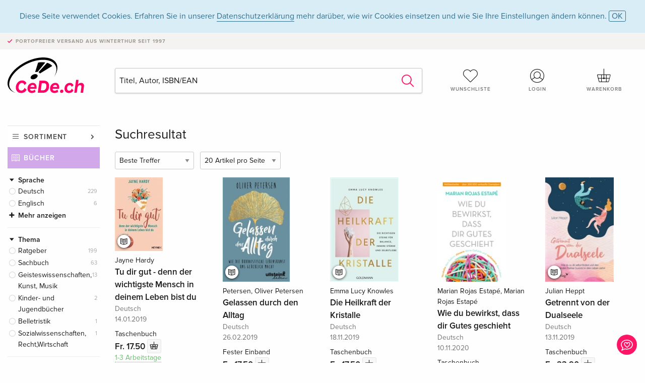

--- FILE ---
content_type: text/html;charset=utf-8
request_url: https://www.cede.ch/de/books/?topic_id=5378&content_type=3
body_size: 8129
content:
<!doctype html>
<html class="no-js env-production" lang="de">
<head>
<!-- Global Meta Tags -->
<meta charset="utf-8"/>
<meta http-equiv="x-ua-compatible" content="ie=edge">
<meta name="viewport" content="width=device-width, initial-scale=1.0">
<meta name='viewport' content='initial-scale=1, viewport-fit=cover'>
<meta name="description" content="">
<title>Suchresultat - Bücher - CeDe.ch</title>
<link rel="stylesheet" type="text/css" href="/assets/css/app.css?v=20241108">
<!-- Icons -->
<link rel="apple-touch-icon" sizes="57x57" href="/assets/img/apple-icon-57x57.png">
<link rel="apple-touch-icon" sizes="60x60" href="/assets/img/apple-icon-60x60.png">
<link rel="apple-touch-icon" sizes="72x72" href="/assets/img/apple-icon-72x72.png">
<link rel="apple-touch-icon" sizes="76x76" href="/assets/img/apple-icon-76x76.png">
<link rel="apple-touch-icon" sizes="114x114" href="/assets/img/apple-icon-114x114.png">
<link rel="apple-touch-icon" sizes="120x120" href="/assets/img/apple-icon-120x120.png">
<link rel="apple-touch-icon" sizes="144x144" href="/assets/img/apple-icon-144x144.png">
<link rel="apple-touch-icon" sizes="152x152" href="/assets/img/apple-icon-152x152.png">
<link rel="apple-touch-icon" sizes="180x180" href="/assets/img/apple-icon-180x180.png">
<link rel="icon" type="image/png" sizes="192x192" href="/assets/img/android-icon-192x192.png">
<link rel="icon" type="image/png" sizes="32x32" href="/assets/img/favicon-32x32.png">
<link rel="icon" type="image/png" sizes="96x96" href="/assets/img/favicon-96x96.png">
<link rel="icon" type="image/png" sizes="16x16" href="/assets/img/favicon-16x16.png">
<meta name="msapplication-TileColor" content="#ffffff">
<meta name="msapplication-TileImage" content="/assets/img/ms-icon-144x144.png">
<meta name="theme-color" content="#ffffff">
<link rel="icon" href="/assets/img/favicon.ico">
</head>
<body id="top" data-magellan-target="top">
<span class="feedback"><a href="#" data-open="contact-form"><img src="/assets/img/cede-feedback-icon.svg" alt="Feedback zum Shop?"></a></span>
<div class="reveal" id="contact-form" data-reveal>
<h3>Nimm mit uns Kontakt auf!</h3>
<p>Hast du Fragen, Tipps, Lob oder Kritik? Deine Rückmeldung hilft uns, CeDe.ch noch besser zu machen. Wir freuen uns deshalb über jede Nachricht und beantworten alle E-Mails schnell, kompetent und gerne. Vielen Dank!</p>
<form method="post" action="?method=sendContactForm" id="main-contact" class="ajax inline-form">
<label>
<span class="input-label">Vorname <span>*</span></span>
<input type="text" name="firstname" value="" required>
<span class="input-error"></span>
</label>
<label>
<span class="input-label">Nachname <span>*</span></span>
<input type="text" name="lastname" value="" required>
<span class="input-error"></span>
</label>
<label>
<span class="input-label">E-Mail <span>*</span></span>
<input type="email" name="email" value="" required>
<span class="input-error"></span>
</label>
<label>
<span class="input-label">Kundennummer</span>
<input type="text" name="kundennummer" value="">
<span class="input-error"></span>
</label>
<label>
<span class="input-label">Bestellnummer</span>
<input type="text" name="ordernr">
<span class="input-error"></span>
</label>
<label>
<span class="input-label">Thema</span>
<select name="subject">
<option value="">Bitte wählen...</option>
<option value="article">Frage zu einem Artikel</option>
<option value="order">Frage zu einer Bestellung</option>
<option value="invoice">Frage zu einer Rechnung (Buchhaltung)</option>
<option value="shop">Frage / Feedback zum Shop (Bedienung/Technik)</option>
<option value="other">anderes</option>
</select>
<span class="input-error"></span>
</label>
<label>
<span class="input-label">Nachricht <span>*</span></span>
<textarea name="message" rows="5" placeholder="Deine Nachricht an uns…" maxlength="4000" required></textarea>
</label>
<input name="navigator" type="hidden">
<div class="ajaxresponse">
<div class="message-box info">
<i class="cd cd-info-circle"></i> Dieses Formular sendet neben der aktuellen URL im Shop technische Details zu deinem Browser an uns. Das hilft uns ggf. dein Feedback besser zu verstehen. Detailierte Informationen dazu findest du in unserer
<a href="/de/cms/?trgt=privacy">Datenschutzerklärung</a>.
</div>
</div>
<div class="grid-x grid-margin-x">
<div class="small-12 medium-6 cell">
<a class="button unobtrusive expanded" data-close>Schliessen</a>
</div>
<div class="small-12 medium-6 cell">
<script src='https://www.google.com/recaptcha/api.js?render=6Ld4PXUUAAAAADJ8fn0-nCd8na-T1vHZSfSyLLeQ&onload=grccheck&render=explicit'></script>
<button type="submit" class="button expanded js-enable" data-grc-sitekey="6Ld4PXUUAAAAADJ8fn0-nCd8na-T1vHZSfSyLLeQ" data-grc-action="support" disabled>Senden</button>
</div>
<div class="small-12 cell">
<p class="terms-and-conditions"><small>Mit dem Absenden dieses Formulars erklärst du dich mit unseren <a href="/de/cms/?trgt=privacy" rel="nofollow" target="_blank">Datenschutzbestimmungen</a> einverstanden.</small></p>
</div>
</div>
</form>
<button class="close-button" data-close aria-label="Schliessen" type="button">
<span aria-hidden="true">&times;</span>
</button>
</div>
<header>
<div class="message-box info persistent" id="cookieAgree">
<div class="grid-container">
<p>Diese Seite verwendet Cookies. Erfahren Sie in unserer <a href="/de/cms/?trgt=privacy">Datenschutzerklärung</a> mehr darüber, wie wir Cookies einsetzen und wie Sie Ihre Einstellungen ändern können. <a href="#" class="agree close-message-box">OK</a></p>
</div>
</div>
<div class="advantages">
<div class="grid-container">
<div class="grid-x">
<div class="small-10 cell">
<p>Portofreier Versand<span> aus Winterthur seit 1997</span></p>
</div>
<div class="small-2 cell text-right">
</div>
</div>
</div>
</div>
<div class="grid-container service-nav">
<div class="grid-x grid-margin-x">
<div class="small-4 cell">
<a href="/de/" class="mobile-logo">
<img src="/assets/img/cede-logo-ch.svg" alt="CeDe.ch" title="LIVE-B31-CF">
</a>
</div>
<div class="small-8 cell text-right">
<a href="#" id="show-profile-nav"><i class="cd cd-nav-mein-profil-16"></i></a>
<a href="/de/login/?trgt=wishlist"><i class="cd cd-nav-hear-o-16"></i></a>
<a href="#" class="showcart"><i class="cd cd-nav-basket-16"></i></a>
<a href="#" id="show-main-nav"><i class="cd cd-nav-menu-16"></i></a>
</div>
</div>
</div>
<div class="logo-search-shorts">
<div class="grid-container">
<div class="grid-x grid-margin-x align-bottom">
<div class="large-2 cell logo">
<a href="/de/">
<img class="align-self-bottom" src="/assets/img/cede-logo-ch.svg" alt="CeDe.ch" title="LIVE-B31-CF">
</a>
</div>
<div class="small-12 large-6 cell">
<form id="search" action="/de/books/" method="get" data-ac-source="?method=autocomplete&branch=3&subbranch=0">
<input type="search" name="search" id="shopsearch" placeholder="Titel, Autor, ISBN/EAN" value="">
<button type="submit" class="search-submit"><i class="cd cd-search"></i></button>
</form>
</div>
<div class="large-4 cell shorts">
<div class="grid-x">
<div class="small-3 large-4 cell wishlist">
<a href="/de/login/?trgt=wishlist"><i class="cd cd-basket-main-262"></i>Wunschliste</a>
</div>
<div class="small-3 large-4 cell myaccount">
<a href="/de/login/"><i class="cd cd-konto-main-26"></i>Login</a>
</div>
<div class="small-3 large-4 cell cart">
<a href="#" class="showcart"><i class="cd cd-basket-main-26"></i>Warenkorb</a>
</div>
</div>
</div>
</div>
</div>
</div>
<div id="embedded-cart">
</div>
</header>
<div class="grid-container main-content">
<div class="branch">
<div class="grid-x grid-margin-x">
<div class="large-2 nav-container cell">
<div class="navigation">
<nav class="sub">
<ul>
<li class="assortment has-subnav"><a href="#">Sortiment</a>
<ul>
<li class="music"><a href="/de/music/">Musik</a>
<li class="movies"><a href="/de/movies/">Filme</a></li>
<li class="games"><a href="/de/games/">Games</a></li>
<li class="books"><a href="/de/books/">Bücher</a></li>
<li class="merch"><a href="/de/merchandise/">Merchandise</a></li>
<li class="toys"><a href="/de/toys/">Spielwaren</a></li>
<li class="accessories"><a href="/de/equipment/">Zubehör</a></li>
<li class="cbd"><a href="/de/cbd/">CBD</a></li>
<li class="software"><a href="/de/software/">Software</a></li>
<li class="adults"><a href="/de/movies/?view=home&amp;branch=99&amp;branch_sub=0">18+</a></li>
</ul>
</li>
<li class="books"><a href="/de/books/">Bücher</a>
</li>
<li class="books-current"></li>
</ul>
</nav>
<div class="branch-filter">
<div class="group">
<span class="group-title opened" id="facet-language">Sprache</span>
<div class="filter-list">
<ul class="reduced" id="languages-books">
<li><span><a href="?topic%5Fid=5378&content%5Ftype=3&language=ger" rel="nofollow" class="radio wide">Deutsch <span class="count">229</span></a></span></li>
<li><span><a href="?topic%5Fid=5378&content%5Ftype=3&language=eng" rel="nofollow" class="radio wide">Englisch <span class="count">6</span></a></span></li>
<li class="hide"><hr></li>
<li class="hide"><span><a href="?topic%5Fid=5378&content%5Ftype=3&language=spa" rel="nofollow" class="radio wide">Spanisch <span class="count">3</span></a></span></li>
</ul>
</div>
</div>
<div class="group">
<span class="group-title opened" id="facet-category">Thema</span>
<div class="filter-list">
<ul id="categories-books">
<li><span><a href="?topic%5Fid=5378&content%5Ftype=3&cat_level1=4" rel="nofollow" class="radio wide">Ratgeber</a> <span class="count">199</span></span>
</li>
<li><span><a href="?topic%5Fid=5378&content%5Ftype=3&cat_level1=9" rel="nofollow" class="radio wide">Sachbuch</a> <span class="count">63</span></span>
</li>
<li><span><a href="?topic%5Fid=5378&content%5Ftype=3&cat_level1=5" rel="nofollow" class="radio wide">Geisteswissenschaften, Kunst, Musik</a> <span class="count">13</span></span>
</li>
<li><span><a href="?topic%5Fid=5378&content%5Ftype=3&cat_level1=2" rel="nofollow" class="radio wide">Kinder- und Jugendbücher</a> <span class="count">2</span></span>
</li>
<li><span><a href="?topic%5Fid=5378&content%5Ftype=3&cat_level1=1" rel="nofollow" class="radio wide">Belletristik</a> <span class="count">1</span></span>
</li>
<li><span><a href="?topic%5Fid=5378&content%5Ftype=3&cat_level1=7" rel="nofollow" class="radio wide">Sozialwissenschaften, Recht,Wirtschaft</a> <span class="count">1</span></span>
</li>
</ul>
</div>
</div>
<div class="group">
<span class="group-title opened" id="facet-product-form-group">Format</span>
<div class="filter-list">
<ul>
<li><span><a href="?topic%5Fid=5378&content%5Ftype=3&product_form_group=1" rel="nofollow" class="radio wide">Taschenbuch</a> <span class="count">151</span></span></li>
<li><span><a href="?topic%5Fid=5378&content%5Ftype=3&product_form_group=2" rel="nofollow" class="radio wide">Gebundene Ausgabe</a> <span class="count">69</span></span></li>
<li><span><a href="?topic%5Fid=5378&content%5Ftype=3&product_form_group=3" rel="nofollow" class="radio wide">Hörbuch</a> <span class="count">13</span></span></li>
<li><span><a href="?topic%5Fid=5378&content%5Ftype=3&product_form_group=0" rel="nofollow" class="radio wide">andere</a> <span class="count">5</span></span></li>
</ul>
</div>
</div>
<div class="group">
<span class="group-title opened" id="facet-product-form-group">Verfügbarkeit</span>
<div class="filter-list">
<ul>
<li><span><a href="?topic%5Fid=5378&content%5Ftype=3&availability=1" rel="nofollow" class="radio wide">verfügbar</a> <span class="count">159</span></span></li>
<li><span><a href="?topic%5Fid=5378&content%5Ftype=3&availability=2" rel="nofollow" class="radio wide">vergriffen</a> <span class="count">79</span></span></li>
</ul>
</div>
</div>
<div class="group">
<span class="group-title opened" id="facet-artist">Autoren</span>
<div class="filter-list">
<ul>
<li><span><a href="?topic%5Fid=5378&content%5Ftype=3&artist_exact=B%C3%A4rbel%20Wardetzki" rel="nofollow" class="radio wide">Bärbel Wardetzki</a> <span class="count">3</span></span></li>
<li><span><a href="?topic%5Fid=5378&content%5Ftype=3&artist_exact=Joseph%20Murphy" rel="nofollow" class="radio wide">Joseph Murphy</a> <span class="count">3</span></span></li>
<li><span><a href="?topic%5Fid=5378&content%5Ftype=3&artist_exact=Lars%20Amend" rel="nofollow" class="radio wide">Lars Amend</a> <span class="count">3</span></span></li>
<li><span><a href="?topic%5Fid=5378&content%5Ftype=3&artist_exact=Rita%20Steininger" rel="nofollow" class="radio wide">Rita Steininger</a> <span class="count">3</span></span></li>
<li><span><a href="?topic%5Fid=5378&content%5Ftype=3&artist_exact=Sigrid%20Engelbrecht" rel="nofollow" class="radio wide">Sigrid Engelbrecht</a> <span class="count">3</span></span></li>
<li><span><a href="?topic%5Fid=5378&content%5Ftype=3&artist_exact=Stefanie%20Stahl" rel="nofollow" class="radio wide">Stefanie Stahl</a> <span class="count">3</span></span></li>
<li><span><a href="?topic%5Fid=5378&content%5Ftype=3&artist_exact=Susanne%20H%C3%BChn" rel="nofollow" class="radio wide">Susanne Hühn</a> <span class="count">3</span></span></li>
<li><span><a href="?topic%5Fid=5378&content%5Ftype=3&artist_exact=Alexandra%20Reinwarth" rel="nofollow" class="radio wide">Alexandra Reinwarth</a> <span class="count">2</span></span></li>
<li><span><a href="?topic%5Fid=5378&content%5Ftype=3&artist_exact=Barry%20Michels" rel="nofollow" class="radio wide">Barry Michels</a> <span class="count">2</span></span></li>
<li><span><a href="?topic%5Fid=5378&content%5Ftype=3&artist_exact=Bernhard%20Moestl" rel="nofollow" class="radio wide">Bernhard Moestl</a> <span class="count">2</span></span></li>
</ul>
</div>
</div>
</div>
</div>
</div>
<div class="small-12 large-10 cell">
<h3 class="color1">Suchresultat</h3>
<div class="list-tools">
<div class="grid-x grid-margin-x">
<div class="small-12 cell sorting">
<form class="sorting-form" action="?" method="get">
<input type="hidden" name="topic_id" value="5378" /><input type="hidden" name="content_type" value="3" />
<select name="sort">
<option selected="selected" value="0">Beste Treffer</option>
<option value="2">Erscheinungsdatum</option>
<option value="1">Titel</option>
</select>
<select name="num_products_page">
<option selected="selected" value="1">20 Artikel pro Seite</option>
<option value="2">50 Artikel pro Seite</option>
<option value="3">100 Artikel pro Seite</option>
</select>
</form>
</div>
</div>
</div>
<button class="button responsive-button" id="show-filter">Filter & Sortierung</button>
<section class="tiles-box">
<div class="grid-x grid-margin-x small-up-2 medium-up-4 large-up-5 tiles" data-equalizer data-equalize-by-row="true">
<div class="product-tile cell">
<div class="grid-x align-bottom packshot">
<a href="/de/books/?id=133450788" class="mediaicon read"></a>
<div class="small-12 cell">
<a href="/de/books/?id=133450788">
<img src="https://blob.cede.ch/books/133000000/133450000/133450788_2.jpg?v=3" alt="Jayne&#x20;Hardy&#x20;-&#x20;Tu&#x20;dir&#x20;gut&#x20;-&#x20;denn&#x20;der&#x20;wichtigste&#x20;Mensch&#x20;in&#x20;deinem&#x20;Leben&#x20;bist&#x20;du">
</a>
</div>
</div>
<a href="/de/books/?id=133450788">
<span class="byline">Jayne Hardy</span>
<span class="title">Tu dir gut - denn der wichtigste Mensch in deinem Leben bist du</span>
</a>
<span class="language">Deutsch</span>
<span class="release-date">14.01.2019</span>
<span class="key-info">Taschenbuch</span>
<span class="price">Fr. 17.50 <button data-action="add-to-cart" data-method="addToCart" data-aid="149640042" data-in-stock="0"><i class="cd cd-nav-basket-16"></i></button></span>
<span class="icon-textinfo deliverable no-icon"><span aria-haspopup="true" class="has-tip" data-disable-hover="false" tabindex="1" title="Wird bei unserem Lieferanten bestellt. Versand erfolgt in der Regel in 1 bis 3 Arbeitstagen (MO bis FR, ohne Feiertage). Diese Information beruht auf Vorabinformationen unserer Lieferanten und kann in den allermeisten Fällen eingehalten werden. Die Angabe ist ohne Gewähr." data-tooltip>1-3 Arbeitstage
</span></span>
</div>
<div class="product-tile cell">
<div class="grid-x align-bottom packshot">
<a href="/de/books/?id=135486390" class="mediaicon read"></a>
<div class="small-12 cell">
<a href="/de/books/?id=135486390">
<img src="https://blob.cede.ch/books/135000000/135486000/135486390_3.jpg?v=38" alt="Petersen,&#x20;Oliver&#x20;Petersen&#x20;-&#x20;Gelassen&#x20;durch&#x20;den&#x20;Alltag">
</a>
</div>
</div>
<a href="/de/books/?id=135486390">
<span class="byline">Petersen, Oliver Petersen</span>
<span class="title">Gelassen durch den Alltag</span>
</a>
<span class="language">Deutsch</span>
<span class="release-date">26.02.2019</span>
<span class="key-info">Fester Einband</span>
<span class="price">Fr. 17.50 <button data-action="add-to-cart" data-method="addToCart" data-aid="151675525" data-in-stock="0"><i class="cd cd-nav-basket-16"></i></button></span>
<span class="icon-textinfo deliverable no-icon"><span aria-haspopup="true" class="has-tip" data-disable-hover="false" tabindex="1" title="Wird bei unserem Lieferanten bestellt. Versand erfolgt in der Regel in 1 bis 3 Arbeitstagen (MO bis FR, ohne Feiertage). Diese Information beruht auf Vorabinformationen unserer Lieferanten und kann in den allermeisten Fällen eingehalten werden. Die Angabe ist ohne Gewähr." data-tooltip>1-3 Arbeitstage
</span></span>
</div>
<div class="product-tile cell">
<div class="grid-x align-bottom packshot">
<a href="/de/books/?id=136755440" class="mediaicon read"></a>
<div class="small-12 cell">
<a href="/de/books/?id=136755440">
<img src="https://blob.cede.ch/books/136000000/136755000/136755440_3.jpg" alt="Emma&#x20;Lucy&#x20;Knowles&#x20;-&#x20;Die&#x20;Heilkraft&#x20;der&#x20;Kristalle">
</a>
</div>
</div>
<a href="/de/books/?id=136755440">
<span class="byline">Emma Lucy Knowles</span>
<span class="title">Die Heilkraft der Kristalle</span>
</a>
<span class="language">Deutsch</span>
<span class="release-date">18.11.2019</span>
<span class="key-info">Taschenbuch</span>
<span class="price">Fr. 17.50 <button data-action="add-to-cart" data-method="addToCart" data-aid="152944249" data-in-stock="0"><i class="cd cd-nav-basket-16"></i></button></span>
<span class="icon-textinfo deliverable no-icon"><span aria-haspopup="true" class="has-tip" data-disable-hover="false" tabindex="1" title="Wird bei unserem Lieferanten bestellt. Versand erfolgt in der Regel in 1 bis 3 Arbeitstagen (MO bis FR, ohne Feiertage). Diese Information beruht auf Vorabinformationen unserer Lieferanten und kann in den allermeisten Fällen eingehalten werden. Die Angabe ist ohne Gewähr." data-tooltip>1-3 Arbeitstage
</span></span>
</div>
<div class="product-tile cell">
<div class="grid-x align-bottom packshot">
<div class="small-12 cell">
<a href="/de/books/?id=139790633">
<img src="https://blob.cede.ch/books/139000000/139790000/139790633_3.jpg?v=6" alt="Marian&#x20;Rojas&#x20;Estap&eacute;,&#x20;Marian&#x20;Rojas&#x20;Estap&eacute;&#x20;-&#x20;Wie&#x20;du&#x20;bewirkst,&#x20;dass&#x20;dir&#x20;Gutes&#x20;geschieht">
</a>
</div>
</div>
<a href="/de/books/?id=139790633">
<span class="byline">Marian Rojas Estapé, Marian Rojas Estapé</span>
<span class="title">Wie du bewirkst, dass dir Gutes geschieht</span>
</a>
<span class="language">Deutsch</span>
<span class="release-date">10.11.2020</span>
<span class="key-info">Taschenbuch</span>
<span class="price">Fr. 25.50 <button data-action="add-to-cart" data-method="addToCart" data-aid="160692061" data-in-stock="0"><i class="cd cd-nav-basket-16"></i></button></span>
<span class="icon-textinfo deliverable no-icon"><span aria-haspopup="true" class="has-tip" data-disable-hover="false" tabindex="1" title="Wird bei unserem Lieferanten bestellt. Versand erfolgt in der Regel in 1 bis 3 Arbeitstagen (MO bis FR, ohne Feiertage). Diese Information beruht auf Vorabinformationen unserer Lieferanten und kann in den allermeisten Fällen eingehalten werden. Die Angabe ist ohne Gewähr." data-tooltip>1-3 Arbeitstage
</span></span>
</div>
<div class="product-tile cell">
<div class="grid-x align-bottom packshot">
<a href="/de/books/?id=137482854" class="mediaicon read"></a>
<div class="small-12 cell">
<a href="/de/books/?id=137482854">
<img src="https://blob.cede.ch/books/137000000/137482000/137482854_3.jpg?v=6" alt="Julian&#x20;Heppt&#x20;-&#x20;Getrennt&#x20;von&#x20;der&#x20;Dualseele">
</a>
</div>
</div>
<a href="/de/books/?id=137482854">
<span class="byline">Julian Heppt</span>
<span class="title">Getrennt von der Dualseele</span>
</a>
<span class="language">Deutsch</span>
<span class="release-date">13.11.2019</span>
<span class="key-info">Taschenbuch</span>
<span class="price">Fr. 23.90 <button data-action="add-to-cart" data-method="addToCart" data-aid="153672871" data-in-stock="0"><i class="cd cd-nav-basket-16"></i></button></span>
<span class="icon-textinfo deliverable no-icon"><span aria-haspopup="true" class="has-tip" data-disable-hover="false" tabindex="1" title="Wird bei unserem Lieferanten bestellt. Versand erfolgt in der Regel in 1 bis 3 Arbeitstagen (MO bis FR, ohne Feiertage). Diese Information beruht auf Vorabinformationen unserer Lieferanten und kann in den allermeisten Fällen eingehalten werden. Die Angabe ist ohne Gewähr." data-tooltip>1-3 Arbeitstage
</span></span>
</div>
<div class="product-tile cell">
<div class="grid-x align-bottom packshot">
<a href="/de/books/?id=125256586" class="mediaicon read"></a>
<div class="small-12 cell">
<a href="/de/books/?id=125256586">
<img src="https://blob.cede.ch/books/125000000/125256000/125256586_3.jpg?v=2" alt="Ariadne&#x20;Schirach,&#x20;Ariadne&#x20;von&#x20;Schirach&#x20;-&#x20;Ich&#x20;und&#x20;du&#x20;und&#x20;M&uuml;llers&#x20;Kuh">
</a>
</div>
</div>
<a href="/de/books/?id=125256586">
<span class="byline">Ariadne Schirach, Ariadne von Schirach</span>
<span class="title">Ich und du und Müllers Kuh</span>
</a>
<span class="language">Deutsch</span>
<span class="release-date">25.02.2022</span>
<span class="key-info">Taschenbuch</span>
<span class="price">Fr. 25.50 <button data-action="add-to-cart" data-method="addToCart" data-aid="141340210" data-in-stock="0"><i class="cd cd-nav-basket-16"></i></button></span>
<span class="icon-textinfo deliverable no-icon"><span aria-haspopup="true" class="has-tip" data-disable-hover="false" tabindex="1" title="Wird bei unserem Lieferanten bestellt. Versand erfolgt in der Regel in 1 bis 3 Arbeitstagen (MO bis FR, ohne Feiertage). Diese Information beruht auf Vorabinformationen unserer Lieferanten und kann in den allermeisten Fällen eingehalten werden. Die Angabe ist ohne Gewähr." data-tooltip>1-3 Arbeitstage
</span></span>
</div>
<div class="product-tile cell">
<div class="grid-x align-bottom packshot">
<div class="small-12 cell">
<a href="/de/books/?id=135562589">
<img src="https://blob.cede.ch/books/135000000/135562000/135562589_3.jpg" alt="Michaela&#x20;Brohm-Badry&#x20;-&#x20;Das&#x20;gute&#x20;Gl&uuml;ck">
</a>
</div>
</div>
<a href="/de/books/?id=135562589">
<span class="byline">Michaela Brohm-Badry</span>
<span class="title">Das gute Glück</span>
</a>
<span class="language">Deutsch</span>
<span class="release-date">23.05.2019</span>
<span class="key-info">Fester Einband</span>
<span class="price">Fr. 33.50 <button data-action="add-to-cart" data-method="addToCart" data-aid="151751723" data-in-stock="0"><i class="cd cd-nav-basket-16"></i></button></span>
<span class="icon-textinfo deliverable no-icon"><span aria-haspopup="true" class="has-tip" data-disable-hover="false" tabindex="1" title="Wird bei unserem Lieferanten bestellt. Versand erfolgt in der Regel in 1 bis 3 Arbeitstagen (MO bis FR, ohne Feiertage). Diese Information beruht auf Vorabinformationen unserer Lieferanten und kann in den allermeisten Fällen eingehalten werden. Die Angabe ist ohne Gewähr." data-tooltip>1-3 Arbeitstage
</span></span>
</div>
<div class="product-tile cell">
<div class="grid-x align-bottom packshot">
<a href="/de/books/?id=125265290" class="mediaicon read"></a>
<div class="small-12 cell">
<a href="/de/books/?id=125265290">
<img src="https://blob.cede.ch/books/125000000/125265000/125265290_3.jpg" alt="Julia&#x20;Tomuschat&#x20;-&#x20;Das&#x20;Sonnenkind-Prinzip">
</a>
</div>
</div>
<a href="/de/books/?id=125265290">
<span class="byline">Julia Tomuschat</span>
<span class="title">Das Sonnenkind-Prinzip</span>
</a>
<span class="language">Deutsch</span>
<span class="release-date">19.09.2016</span>
<span class="key-info">Fester Einband</span>
<span class="price">Fr. 30.90 <button data-action="add-to-cart" data-method="addToCart" data-aid="141349220" data-in-stock="0"><i class="cd cd-nav-basket-16"></i></button></span>
<span class="icon-textinfo deliverable no-icon"><span aria-haspopup="true" class="has-tip" data-disable-hover="false" tabindex="1" title="Wird bei unserem Lieferanten bestellt. Versand erfolgt in der Regel in 1 bis 3 Arbeitstagen (MO bis FR, ohne Feiertage). Diese Information beruht auf Vorabinformationen unserer Lieferanten und kann in den allermeisten Fällen eingehalten werden. Die Angabe ist ohne Gewähr." data-tooltip>1-3 Arbeitstage
</span></span>
</div>
<div class="product-tile cell">
<div class="grid-x align-bottom packshot">
<a href="/de/books/?id=128956293" class="mediaicon read"></a>
<div class="small-12 cell">
<a href="/de/books/?id=128956293">
<img src="https://blob.cede.ch/books/128000000/128956000/128956293_3.jpg?v=8" alt="Labor&#x20;Ateliergemeinschaft,&#x20;von&#x20;Zubinski,&#x20;Labor&#x20;Ateliergemeinschaft&#x20;-&#x20;Ich&#x20;so&#x20;du&#x20;so">
</a>
</div>
</div>
<a href="/de/books/?id=128956293">
<span class="byline">Labor Ateliergemeinschaft, von Zubinski, Labor Ateliergemeinschaft</span>
<span class="title">Ich so du so</span>
</a>
<span class="language">Deutsch</span>
<span class="release-date">21.08.2017</span>
<span class="key-info">Taschenbuch</span>
<span class="price">Fr. 24.50 <button data-action="add-to-cart" data-method="addToCart" data-aid="145112017" data-in-stock="0"><i class="cd cd-nav-basket-16"></i></button></span>
<span class="icon-textinfo deliverable no-icon"><span aria-haspopup="true" class="has-tip" data-disable-hover="false" tabindex="1" title="Wird bei unserem Lieferanten bestellt. Versand erfolgt in der Regel in 1 bis 3 Arbeitstagen (MO bis FR, ohne Feiertage). Diese Information beruht auf Vorabinformationen unserer Lieferanten und kann in den allermeisten Fällen eingehalten werden. Die Angabe ist ohne Gewähr." data-tooltip>1-3 Arbeitstage
</span></span>
</div>
<div class="product-tile cell">
<div class="grid-x align-bottom packshot">
<div class="small-12 cell">
<a href="/de/books/?id=124014103">
<img src="https://blob.cede.ch/books/124000000/124014000/124014103_3.jpg" alt="Bradley&#x20;L.&#x20;Winch,&#x20;Guy&#x20;Winch&#x20;-&#x20;Emotionale&#x20;Erste&#x20;Hilfe">
</a>
</div>
</div>
<a href="/de/books/?id=124014103">
<span class="byline">Bradley L. Winch, Guy Winch</span>
<span class="title">Emotionale Erste Hilfe</span>
</a>
<span class="language">Deutsch</span>
<span class="release-date">27.05.2016</span>
<span class="key-info">Taschenbuch</span>
<span class="price">Fr. 34.50 <button data-action="add-to-cart" data-method="addToCart" data-aid="140062957" data-in-stock="0"><i class="cd cd-nav-basket-16"></i></button></span>
<span class="icon-textinfo deliverable no-icon"><span aria-haspopup="true" class="has-tip" data-disable-hover="false" tabindex="1" title="Wird bei unserem Lieferanten bestellt. Versand erfolgt in der Regel in 1 bis 3 Arbeitstagen (MO bis FR, ohne Feiertage). Diese Information beruht auf Vorabinformationen unserer Lieferanten und kann in den allermeisten Fällen eingehalten werden. Die Angabe ist ohne Gewähr." data-tooltip>1-3 Arbeitstage
</span></span>
</div>
<div class="product-tile cell">
<div class="grid-x align-bottom packshot">
<div class="small-12 cell">
<a href="/de/books/?id=135482272">
<img src="https://blob.cede.ch/books/135000000/135482000/135482272_3.jpg?v=5" alt="Julia&#x20;Dibbern,&#x20;Nicola&#x20;Schmidt&#x20;-&#x20;Wild&#x20;World">
</a>
</div>
</div>
<a href="/de/books/?id=135482272">
<span class="byline">Julia Dibbern, Nicola Schmidt</span>
<span class="title">Wild World</span>
</a>
<span class="language">Deutsch</span>
<span class="release-date">13.03.2019</span>
<span class="key-info">Fester Einband</span>
<span class="price">Fr. 26.50 <button data-action="add-to-cart" data-method="addToCart" data-aid="151671407" data-in-stock="0"><i class="cd cd-nav-basket-16"></i></button></span>
<span class="icon-textinfo deliverable no-icon"><span aria-haspopup="true" class="has-tip" data-disable-hover="false" tabindex="1" title="Wird bei unserem Lieferanten bestellt. Versand erfolgt in der Regel in 1 bis 3 Arbeitstagen (MO bis FR, ohne Feiertage). Diese Information beruht auf Vorabinformationen unserer Lieferanten und kann in den allermeisten Fällen eingehalten werden. Die Angabe ist ohne Gewähr." data-tooltip>1-3 Arbeitstage
</span></span>
</div>
<div class="product-tile cell">
<div class="grid-x align-bottom packshot">
<a href="/de/books/?id=131162918" class="mediaicon read"></a>
<div class="small-12 cell">
<a href="/de/books/?id=131162918">
<img src="https://blob.cede.ch/books/131000000/131162000/131162918_3.jpg?v=25" alt="Prof.&#x20;Dr.&#x20;Svend&#x20;Brinkmann,&#x20;Svend&#x20;Brinkmann,&#x20;Svend&#x20;&#x28;Prof.&#x20;Dr.&#x29;&#x20;Brinkmann&#x20;-&#x20;Pfeif&#x20;drauf&#x21;">
</a>
</div>
</div>
<a href="/de/books/?id=131162918">
<span class="byline">Prof. Dr. Svend Brinkmann, Svend Brinkmann, Svend (Prof. Dr.) Brinkmann</span>
<span class="title">Pfeif drauf!</span>
</a>
<span class="language">Deutsch</span>
<span class="release-date">03.04.2018</span>
<span class="key-info">Fester Einband</span>
<span class="price">Fr. 22.50 <button data-action="add-to-cart" data-method="addToCart" data-aid="147354020" data-in-stock="0"><i class="cd cd-nav-basket-16"></i></button></span>
<span class="icon-textinfo deferred no-icon"><span aria-haspopup="true" class="has-tip" data-disable-hover="false" tabindex="1" title="Wird bei unserem Lieferanten bestellt. Versand erfolgt in der Regel in 4 bis 7 Arbeitstagen (MO bis FR, ohne Feiertage). Diese Information beruht auf Vorabinformationen unserer Lieferanten und kann in den allermeisten Fällen eingehalten werden. Die Angabe ist ohne Gewähr." data-tooltip>4-7 Arbeitstage</span></span>
</div>
<div class="product-tile cell">
<div class="grid-x align-bottom packshot">
<a href="/de/books/?id=125270347" class="mediaicon read"></a>
<div class="small-12 cell">
<a href="/de/books/?id=125270347">
<img src="https://blob.cede.ch/books/125000000/125270000/125270347_3.jpg" alt="Eva-Maria&#x20;Zurhorst,&#x20;Wolfram&#x20;Zurhorst&#x20;-&#x20;Liebe&#x20;dich&#x20;selbst&#x20;und&#x20;es&#x20;ist&#x20;egal&#x20;wen&#x20;du&#x20;heiratest,&#x20;m.&#x20;Audio-CD.&#x20;Tl.1">
</a>
</div>
</div>
<a href="/de/books/?id=125270347">
<span class="byline">Eva-Maria Zurhorst, Wolfram Zurhorst</span>
<span class="title">Liebe dich selbst und es ist egal wen du heiratest, m. Audio-CD. Tl.1</span>
</a>
<span class="language">Deutsch</span>
<span class="release-date">24.10.2016</span>
<span class="key-info">Fester Einband</span>
<span class="price">Fr. 29.50 <button data-action="add-to-cart" data-method="addToCart" data-aid="141354488" data-in-stock="0"><i class="cd cd-nav-basket-16"></i></button></span>
<span class="icon-textinfo deferred no-icon"><span aria-haspopup="true" class="has-tip" data-disable-hover="false" tabindex="1" title="Wird bei unserem Lieferanten bestellt. Versand erfolgt in der Regel in 4 bis 7 Arbeitstagen (MO bis FR, ohne Feiertage). Diese Information beruht auf Vorabinformationen unserer Lieferanten und kann in den allermeisten Fällen eingehalten werden. Die Angabe ist ohne Gewähr." data-tooltip>4-7 Arbeitstage</span></span>
</div>
<div class="product-tile cell">
<div class="grid-x align-bottom packshot">
<a href="/de/books/?id=112544347" class="mediaicon read"></a>
<div class="small-12 cell">
<a href="/de/books/?id=112544347">
<img src="https://blob.cede.ch/books/112000000/112544000/112544347_3.jpg?v=2" alt="B&auml;rbel&#x20;Wardetzki&#x20;-&#x20;Souver&auml;n&#x20;&amp;&#x20;selbstbewusst">
</a>
</div>
</div>
<a href="/de/books/?id=112544347">
<span class="byline">Bärbel Wardetzki</span>
<span class="title">Souverän & selbstbewusst</span>
</a>
<span class="language">Deutsch</span>
<span class="release-date">28.07.2014</span>
<span class="key-info">Taschenbuch</span>
<span class="price">Fr. 22.90 <button data-action="add-to-cart" data-method="addToCart" data-aid="128035987" data-in-stock="0"><i class="cd cd-nav-basket-16"></i></button></span>
<span class="icon-textinfo deferred no-icon"><span aria-haspopup="true" class="has-tip" data-disable-hover="false" tabindex="1" title="Wird bei unserem Lieferanten bestellt. Versand erfolgt in der Regel in 4 bis 7 Arbeitstagen (MO bis FR, ohne Feiertage). Diese Information beruht auf Vorabinformationen unserer Lieferanten und kann in den allermeisten Fällen eingehalten werden. Die Angabe ist ohne Gewähr." data-tooltip>4-7 Arbeitstage</span></span>
</div>
<div class="product-tile cell">
<div class="grid-x align-bottom packshot">
<a href="/de/books/?id=136958027" class="mediaicon read"></a>
<div class="small-12 cell">
<a href="/de/books/?id=136958027">
<img src="https://blob.cede.ch/books/136000000/136958000/136958027_3.jpg?v=11" alt="Susanne&#x20;Mierau&#x20;-&#x20;Mutter.&#x20;Sein">
</a>
</div>
</div>
<a href="/de/books/?id=136958027">
<span class="byline">Susanne Mierau</span>
<span class="title">Mutter. Sein</span>
</a>
<span class="language">Deutsch</span>
<span class="release-date">09.10.2019</span>
<span class="key-info">Taschenbuch</span>
<span class="price">Fr. 26.50 <button data-action="add-to-cart" data-method="addToCart" data-aid="153146657" data-in-stock="0"><i class="cd cd-nav-basket-16"></i></button></span>
<span class="icon-textinfo deliverable no-icon"><span aria-haspopup="true" class="has-tip" data-disable-hover="false" tabindex="1" title="Wird bei unserem Lieferanten bestellt. Versand erfolgt in der Regel in 1 bis 3 Arbeitstagen (MO bis FR, ohne Feiertage). Diese Information beruht auf Vorabinformationen unserer Lieferanten und kann in den allermeisten Fällen eingehalten werden. Die Angabe ist ohne Gewähr." data-tooltip>1-3 Arbeitstage
</span></span>
</div>
<div class="product-tile cell">
<div class="grid-x align-bottom packshot">
<a href="/de/books/?id=131280041" class="mediaicon read"></a>
<div class="small-12 cell">
<a href="/de/books/?id=131280041">
<img src="https://blob.cede.ch/books/131000000/131280000/131280041_3.jpg?v=21" alt="Werner&#x20;Bartens&#x20;-&#x20;Emotionale&#x20;Gewalt">
</a>
</div>
</div>
<a href="/de/books/?id=131280041">
<span class="byline">Werner Bartens</span>
<span class="title">Emotionale Gewalt</span>
</a>
<span class="language">Deutsch</span>
<span class="release-date">21.08.2018</span>
<span class="key-info">Fester Einband</span>
<span class="price">Fr. 28.50 <button data-action="add-to-cart" data-method="addToCart" data-aid="147471143" data-in-stock="0"><i class="cd cd-nav-basket-16"></i></button></span>
<span class="icon-textinfo deferred no-icon"><span aria-haspopup="true" class="has-tip" data-disable-hover="false" tabindex="1" title="Wird bei unserem Lieferanten bestellt. Versand erfolgt in der Regel in 4 bis 7 Arbeitstagen (MO bis FR, ohne Feiertage). Diese Information beruht auf Vorabinformationen unserer Lieferanten und kann in den allermeisten Fällen eingehalten werden. Die Angabe ist ohne Gewähr." data-tooltip>4-7 Arbeitstage</span></span>
</div>
<div class="product-tile cell">
<div class="grid-x align-bottom packshot">
<div class="small-12 cell">
<a href="/de/books/?id=137315406">
<img src="https://blob.cede.ch/books/137000000/137315000/137315406_3.jpg" alt="Paramahansa&#x20;Yogananda,&#x20;Paramahansa&#x20;&#x20;&#x20;&#x20;&#x20;&#x20;&#x20;&#x20;&#x20;&#x20;&#x20;&#x20;&#x20;&#x20;&#x20;&#x20;&#x20;10000018121&#x20;Yogananda,&#x20;Paramhansa&#x20;Yogananda&#x20;-&#x20;Verbinde&#x20;dich&#x20;mit&#x20;deiner&#x20;inneren&#x20;Kraft">
</a>
</div>
</div>
<a href="/de/books/?id=137315406">
<span class="byline">Paramahansa Yogananda, Paramahansa 10000018121 Yogananda, Paramhansa Yogananda</span>
<span class="title">Verbinde dich mit deiner inneren Kraft</span>
</a>
<span class="language">Deutsch</span>
<span class="release-date">03.12.2019</span>
<span class="key-info">Taschenbuch</span>
<span class="price">Fr. 16.90 <button data-action="add-to-cart" data-method="addToCart" data-aid="153503912" data-in-stock="0"><i class="cd cd-nav-basket-16"></i></button></span>
<span class="icon-textinfo deferred no-icon"><span aria-haspopup="true" class="has-tip" data-disable-hover="false" tabindex="1" title="Wird bei unserem Lieferanten bestellt. Versand erfolgt in der Regel in 4 bis 7 Arbeitstagen (MO bis FR, ohne Feiertage). Diese Information beruht auf Vorabinformationen unserer Lieferanten und kann in den allermeisten Fällen eingehalten werden. Die Angabe ist ohne Gewähr." data-tooltip>4-7 Arbeitstage</span></span>
</div>
<div class="product-tile cell">
<div class="grid-x align-bottom packshot">
<a href="/de/books/?id=136878237" class="mediaicon read"></a>
<div class="small-12 cell">
<a href="/de/books/?id=136878237">
<img src="https://blob.cede.ch/books/136000000/136878000/136878237_3.jpg?v=32" alt="Marie&#x20;Mannschatz&#x20;-&#x20;Vollkommen&#x20;unvollkommen">
</a>
</div>
</div>
<a href="/de/books/?id=136878237">
<span class="byline">Marie Mannschatz</span>
<span class="title">Vollkommen unvollkommen</span>
</a>
<span class="language">Deutsch</span>
<span class="release-date">04.11.2019</span>
<span class="key-info">Fester Einband</span>
<span class="price">Fr. 27.90 <button data-action="add-to-cart" data-method="addToCart" data-aid="153066881" data-in-stock="0"><i class="cd cd-nav-basket-16"></i></button></span>
<span class="icon-textinfo deferred no-icon"><span aria-haspopup="true" class="has-tip" data-disable-hover="false" tabindex="1" title="Wird bei unserem Lieferanten bestellt. Versand erfolgt in der Regel in 4 bis 7 Arbeitstagen (MO bis FR, ohne Feiertage). Diese Information beruht auf Vorabinformationen unserer Lieferanten und kann in den allermeisten Fällen eingehalten werden. Die Angabe ist ohne Gewähr." data-tooltip>4-7 Arbeitstage</span></span>
</div>
<div class="product-tile cell">
<div class="grid-x align-bottom packshot">
<a href="/de/books/?id=127518119" class="mediaicon read"></a>
<div class="small-12 cell">
<a href="/de/books/?id=127518119">
<img src="https://blob.cede.ch/books/127000000/127518000/127518119_3.jpg" alt="Ina&#x20;Rudolph&#x20;-&#x20;Ich&#x20;will&#x20;mich&#x20;ja&#x20;selbst&#x20;lieben,">
</a>
</div>
</div>
<a href="/de/books/?id=127518119">
<span class="byline">Ina Rudolph</span>
<span class="title">Ich will mich ja selbst lieben,</span>
</a>
<span class="language">Deutsch</span>
<span class="release-date">18.09.2017</span>
<span class="key-info">Taschenbuch</span>
<span class="price">Fr. 20.50 <button data-action="add-to-cart" data-method="addToCart" data-aid="143644684" data-in-stock="0"><i class="cd cd-nav-basket-16"></i></button></span>
<span class="icon-textinfo deferred no-icon"><span aria-haspopup="true" class="has-tip" data-disable-hover="false" tabindex="1" title="Wird bei unserem Lieferanten bestellt. Versand erfolgt in der Regel in 4 bis 7 Arbeitstagen (MO bis FR, ohne Feiertage). Diese Information beruht auf Vorabinformationen unserer Lieferanten und kann in den allermeisten Fällen eingehalten werden. Die Angabe ist ohne Gewähr." data-tooltip>4-7 Arbeitstage</span></span>
</div>
<div class="product-tile cell">
<div class="grid-x align-bottom packshot">
<a href="/de/books/?id=125260706" class="mediaicon read"></a>
<div class="small-12 cell">
<a href="/de/books/?id=125260706">
<img src="https://blob.cede.ch/books/125000000/125260000/125260706_3.jpg" alt="William&#x20;Ury&#x20;-&#x20;Wissen,&#x20;was&#x20;ich&#x20;will,&#x20;und&#x20;erfolgreich&#x20;verhandeln">
</a>
</div>
</div>
<a href="/de/books/?id=125260706">
<span class="byline">William Ury</span>
<span class="title">Wissen, was ich will, und erfolgreich verhandeln</span>
</a>
<span class="language">Deutsch</span>
<span class="release-date">11.07.2016</span>
<span class="key-info">Fester Einband</span>
<span class="price">Fr. 27.90 <button data-action="add-to-cart" data-method="addToCart" data-aid="141344636" data-in-stock="0"><i class="cd cd-nav-basket-16"></i></button></span>
<span class="icon-textinfo deferred no-icon"><span aria-haspopup="true" class="has-tip" data-disable-hover="false" tabindex="1" title="Wird bei unserem Lieferanten bestellt. Versand erfolgt in der Regel in 4 bis 7 Arbeitstagen (MO bis FR, ohne Feiertage). Diese Information beruht auf Vorabinformationen unserer Lieferanten und kann in den allermeisten Fällen eingehalten werden. Die Angabe ist ohne Gewähr." data-tooltip>4-7 Arbeitstage</span></span>
</div>
</div>
</section>
<div class="paging">
<div class="grid-x">
<div class="small-12 cell text-right">
<ul>
<li><a href="#" class="selected">1</a></li>
<li><a href="?topic%5Fid=5378&content%5Ftype=3&amp;paging_start=1">2</a></li>
<li><a href="?topic%5Fid=5378&content%5Ftype=3&amp;paging_start=2">3</a></li>
<li><a href="?topic%5Fid=5378&content%5Ftype=3&amp;paging_start=3">4</a></li>
<li>...</li>
<li><a href="?topic%5Fid=5378&content%5Ftype=3&amp;paging_start=11">12</a></li>
<li><a href="?topic%5Fid=5378&content%5Ftype=3&amp;paging_start=1" class="paging-next"><i class="cd cd-angle-right"></i></a></li>
</ul>
</div>
</div>
</div>
</div>
</div>
</div>
</div>
<div id="mobile-profile-nav">
<div class="grid-x grid-margin-x align-middle mobile-navigation-wrapper">
<div class="small-10 small-offset-1 medium-8 medium-offset-2 cell mobile-navigation-inner">
<ul>
<li class="my-profile has-subnav"><a href="#">Profil</a>
<ul>
<li><a href="/de/mein-account/?trgt=profile">Benutzerkonto</a></li>
<li><a href="/de/mein-account/?trgt=addresses">Adressen</a></li>
<li><a href="/de/mein-account/?trgt=agecheck">Altersprüfung</a></li>
</ul>
</li>
<li class="my-orders has-subnav"><a href="#">Bestellungen</a>
<ul>
<li><a href="/de/mein-account/?trgt=orders">Bestellstatus</a></li>
<li><a href="/de/mein-account/?trgt=ebooks">E-Books Download</a></li>
</ul>
</li>
<li class="my-wallet has-subnav"><a href="#">Dein Portemonnaie</a>
<ul>
<li><a href="/de/mein-account/?trgt=balance">Guthaben</a></li>
<li><a href="/de/mein-account/?trgt=vouchers">Gutschein einlösen</a></li>
<li><a href="/de/mein-account/?trgt=creditcards">Zahlungsmittel</a></li>
</ul>
</li>
<li class="my-shop has-subnav"><a href="#">Dein Shop</a>
<ul>
<li><a href="/de/mein-account/?trgt=wishlist">Wunschliste</a></li>
<li><a href="/de/mein-account/?trgt=newsletter">Newsletter</a></li>
</ul>
</li>
<li class="my-research"><a href="/de/mein-account/?trgt=research">Recherchedienst</a></li>
</ul>
</div>
</div>
<button class="close-button">&times;</button>
</div>
<div id="mobile-main-nav">
<div class="grid-x grid-margin-x align-middle mobile-navigation-wrapper">
<div class="small-10 small-offset-1 medium-8 medium-offset-2 cell mobile-navigation-inner">
<ul>
<li class="assortment has-subnav"><a href="#">Sortiment</a>
<ul>
<li class="music"><a href="/de/music/">Musik</a>
<li class="movies"><a href="/de/movies/">Filme</a></li>
<li class="games"><a href="/de/games/">Games</a></li>
<li class="books"><a href="/de/books/">Bücher</a></li>
<li class="merch"><a href="/de/merchandise/">Merchandise</a></li>
<li class="toys"><a href="/de/toys/">Spielwaren</a></li>
<li class="accessories"><a href="/de/equipment/">Zubehör</a></li>
<li class="cbd"><a href="/de/cbd/">CBD</a></li>
<li class="software"><a href="/de/software/">Software</a></li>
<li class="adults"><a href="/de/movies/?view=home&amp;branch=99&amp;branch_sub=0">18+</a></li>
</ul>
</li>
<li class="books"><a href="/de/books/">Bücher</a>
</li>
<li class="books-current"></li>
</ul>
</div>
</div>
<button class="close-button">&times;</button>
</div>
<div id="mobile-filter">
<div class="grid-x grid-margin-x align-middle mobile-filter-wrapper">
<div class="small-10 small-offset-1 medium-8 medium-offset-2 cell mobile-filter-inner">
<h3>Sortierung</h3>
<form class="sorting-form" action="?" method="get">
<input type="hidden" name="topic_id" value="5378" /><input type="hidden" name="content_type" value="3" />
<select name="sort">
<option selected="selected" value="0">Beste Treffer</option>
<option value="2">Erscheinungsdatum</option>
<option value="1">Titel</option>
</select>
<select name="num_products_page">
<option selected="selected" value="1">20 Artikel pro Seite</option>
<option value="2">50 Artikel pro Seite</option>
<option value="3">100 Artikel pro Seite</option>
</select>
</form>
<h3>Artikelfilter</h3>
<div class="branch-filter">
<div class="group">
<span class="group-title opened" id="facet-language">Sprache</span>
<div class="filter-list">
<ul class="reduced" id="languages-books">
<li><span><a href="?topic%5Fid=5378&content%5Ftype=3&language=ger" rel="nofollow" class="radio wide">Deutsch <span class="count">229</span></a></span></li>
<li><span><a href="?topic%5Fid=5378&content%5Ftype=3&language=eng" rel="nofollow" class="radio wide">Englisch <span class="count">6</span></a></span></li>
<li class="hide"><hr></li>
<li class="hide"><span><a href="?topic%5Fid=5378&content%5Ftype=3&language=spa" rel="nofollow" class="radio wide">Spanisch <span class="count">3</span></a></span></li>
</ul>
</div>
</div>
<div class="group">
<span class="group-title opened" id="facet-category">Thema</span>
<div class="filter-list">
<ul id="categories-books">
<li><span><a href="?topic%5Fid=5378&content%5Ftype=3&cat_level1=4" rel="nofollow" class="radio wide">Ratgeber</a> <span class="count">199</span></span>
</li>
<li><span><a href="?topic%5Fid=5378&content%5Ftype=3&cat_level1=9" rel="nofollow" class="radio wide">Sachbuch</a> <span class="count">63</span></span>
</li>
<li><span><a href="?topic%5Fid=5378&content%5Ftype=3&cat_level1=5" rel="nofollow" class="radio wide">Geisteswissenschaften, Kunst, Musik</a> <span class="count">13</span></span>
</li>
<li><span><a href="?topic%5Fid=5378&content%5Ftype=3&cat_level1=2" rel="nofollow" class="radio wide">Kinder- und Jugendbücher</a> <span class="count">2</span></span>
</li>
<li><span><a href="?topic%5Fid=5378&content%5Ftype=3&cat_level1=1" rel="nofollow" class="radio wide">Belletristik</a> <span class="count">1</span></span>
</li>
<li><span><a href="?topic%5Fid=5378&content%5Ftype=3&cat_level1=7" rel="nofollow" class="radio wide">Sozialwissenschaften, Recht,Wirtschaft</a> <span class="count">1</span></span>
</li>
</ul>
</div>
</div>
<div class="group">
<span class="group-title opened" id="facet-product-form-group">Format</span>
<div class="filter-list">
<ul>
<li><span><a href="?topic%5Fid=5378&content%5Ftype=3&product_form_group=1" rel="nofollow" class="radio wide">Taschenbuch</a> <span class="count">151</span></span></li>
<li><span><a href="?topic%5Fid=5378&content%5Ftype=3&product_form_group=2" rel="nofollow" class="radio wide">Gebundene Ausgabe</a> <span class="count">69</span></span></li>
<li><span><a href="?topic%5Fid=5378&content%5Ftype=3&product_form_group=3" rel="nofollow" class="radio wide">Hörbuch</a> <span class="count">13</span></span></li>
<li><span><a href="?topic%5Fid=5378&content%5Ftype=3&product_form_group=0" rel="nofollow" class="radio wide">andere</a> <span class="count">5</span></span></li>
</ul>
</div>
</div>
<div class="group">
<span class="group-title opened" id="facet-product-form-group">Verfügbarkeit</span>
<div class="filter-list">
<ul>
<li><span><a href="?topic%5Fid=5378&content%5Ftype=3&availability=1" rel="nofollow" class="radio wide">verfügbar</a> <span class="count">159</span></span></li>
<li><span><a href="?topic%5Fid=5378&content%5Ftype=3&availability=2" rel="nofollow" class="radio wide">vergriffen</a> <span class="count">79</span></span></li>
</ul>
</div>
</div>
<div class="group">
<span class="group-title opened" id="facet-artist">Autoren</span>
<div class="filter-list">
<ul>
<li><span><a href="?topic%5Fid=5378&content%5Ftype=3&artist_exact=B%C3%A4rbel%20Wardetzki" rel="nofollow" class="radio wide">Bärbel Wardetzki</a> <span class="count">3</span></span></li>
<li><span><a href="?topic%5Fid=5378&content%5Ftype=3&artist_exact=Joseph%20Murphy" rel="nofollow" class="radio wide">Joseph Murphy</a> <span class="count">3</span></span></li>
<li><span><a href="?topic%5Fid=5378&content%5Ftype=3&artist_exact=Lars%20Amend" rel="nofollow" class="radio wide">Lars Amend</a> <span class="count">3</span></span></li>
<li><span><a href="?topic%5Fid=5378&content%5Ftype=3&artist_exact=Rita%20Steininger" rel="nofollow" class="radio wide">Rita Steininger</a> <span class="count">3</span></span></li>
<li><span><a href="?topic%5Fid=5378&content%5Ftype=3&artist_exact=Sigrid%20Engelbrecht" rel="nofollow" class="radio wide">Sigrid Engelbrecht</a> <span class="count">3</span></span></li>
<li><span><a href="?topic%5Fid=5378&content%5Ftype=3&artist_exact=Stefanie%20Stahl" rel="nofollow" class="radio wide">Stefanie Stahl</a> <span class="count">3</span></span></li>
<li><span><a href="?topic%5Fid=5378&content%5Ftype=3&artist_exact=Susanne%20H%C3%BChn" rel="nofollow" class="radio wide">Susanne Hühn</a> <span class="count">3</span></span></li>
<li><span><a href="?topic%5Fid=5378&content%5Ftype=3&artist_exact=Alexandra%20Reinwarth" rel="nofollow" class="radio wide">Alexandra Reinwarth</a> <span class="count">2</span></span></li>
<li><span><a href="?topic%5Fid=5378&content%5Ftype=3&artist_exact=Barry%20Michels" rel="nofollow" class="radio wide">Barry Michels</a> <span class="count">2</span></span></li>
<li><span><a href="?topic%5Fid=5378&content%5Ftype=3&artist_exact=Bernhard%20Moestl" rel="nofollow" class="radio wide">Bernhard Moestl</a> <span class="count">2</span></span></li>
</ul>
</div>
</div>
</div>
</div>
</div>
<button class="close-button">&times;</button>
</div>
<footer>
<div class="grid-container">
<div class="grid-x grid-margin-x">
<div class="small-12 cell">
<img class="logo" src="/assets/img/cede-logo-ch.svg">
</div>
</div>
<div class="grid-x grid-padding-x footer-areas">
<div class="small-6 medium-3 cell">
<p class="title">Folge uns auf Facebook</p>
<ul>
<li><a href="https://www.facebook.com/cedeshop" target="_blank">CeDe.ch – die offizielle Seite</a></li>
<li><a href="https://www.facebook.com/CedeRockMetal" target="_blank">Rock & Metal Heads</a></li>
<li><a href="https://www.facebook.com/lettherebemusiccede" target="_blank" target="_blank">Let there be music</a></li>
<li><a href="https://www.facebook.com/CedeVinylLover" target="_blank">Vinyl Lovers</a></li>
<li><a href="https://www.facebook.com/filmundserienfreaks" target="_blank">Film- und Serienfreaks</a></li>
<li><a href="https://www.facebook.com/CeDeGameFreaks" target="_blank">Game Freaks</a></li>
<li><a href="https://www.facebook.com/Cedech-Book-Lovers-164773363685195" target="_blank">Book Lovers</a></li>
</ul>
</div>
<div class="small-6 medium-3 cell">
<p class="title">Info</p>
<ul>
<li><a href="/de/cms/?trgt=contact">Kontakt & Impressum</a></li>
<li><a href="/de/cms/?trgt=portrait">Firmenportrait</a></li>
<li><a href="/de/cms/?trgt=agb">AGB</a></li>
<li><a href="/de/cms/?trgt=privacy">Datenschutz</a></li>
<li><a href="/de/cms/?trgt=jobs">Stellenangebote</a></li>
<li><a href="/de/cms/?trgt=partner">Partner-/Affiliate-Programm</a></li>
<li><a href="/de/registration/">Registrieren</a></li>
<li><a href="/de/cms/?trgt=vouchers">CeDe Gutscheine kaufen</a></li>
</ul>
</div>
<div class="small-6 medium-3 cell">
<p class="title">Sortiment</p>
<ul>
<li><a href="/de/music/">Musik</a></li>
<li><a href="/de/movies/">Filme</a></li>
<li><a href="/de/games/">Games</a></li>
<li><a href="/de/books/">Bücher</a></li>
<li><a href="/de/merchandise/">Merchandise</a></li>
<li><a href="/de/toys/">Spielwaren</a></li>
<li><a href="/de/equipment/">Zubehör</a></li>
<li><a href="/de/cbd/">CBD</a></li>
<li><a href="/de/software/">Software</a></li>
<li><a href="/de/movies/?view=home&branch=99&branch_sub=0">18+</a></li>
</ul>
</div>
<div class="small-6 medium-3 cell">
<p class="title">Online-Hilfe</p>
<ul>
<li><a href="/de/cms/?trgt=faq">Häufig gestellte Fragen (FAQ)</a></li>
<li><a href="/de/cms/?trgt=faq&id=351">Kann ich Ware zurücksenden?</a></li>
</ul>
<p class="title">Sprache</p>
<form method="get" action="/" id="lang">
<select name="rememberLang">
<option value="de" selected>Deutsch</option>
<option value="fr" >Français</option>
<option value="it" >Italiano</option>
<option value="en" >English</option>
</select>
</form>
<p class="title">Zahlungsmöglichkeiten</p>
<ul class="payment-icons">
<li><img src="/assets/img/payment-icon-grey-mastercard.svg"></li>
<li><img src="/assets/img/payment-icon-grey-postfinance.svg"></li>
<li><img src="/assets/img/payment-icon-grey-visa.svg"></li>
<li><img src="/assets/img/payment-icon-grey-twint.svg"></li>
<li><img src="/assets/img/payment-icon-grey-invoice-de.svg"></li>
</ul>
</div>
</div>
<div class="grid-x grid-padding-x">
<div class="small-12 cell text-center">
<a href="https://handelsverband.swiss/" target="_blank">
<img class="vsv" src="/assets/img/vsv-logo.png" alt="Verband des Schweizerischen Versandhandels">
</a>
</div>
</div>
<div class="grid-x grid-margin-x">
<div class="small-12 cell">
<p class="copyright">Made with <i class="cd cd-heart"></i> in Winterthur &mdash; &copy; 2026 CeDe-Shop AG</p>
</div>
</div>
</div>
</footer>
<script src="/assets/js/app.js?v=20241114" type="application/javascript"></script>
<!-- Google tag (gtag.js) -->
<script async src="https://www.googletagmanager.com/gtag/js?id=G-WSYQYD6QTK"></script>
<script>
window.dataLayer = window.dataLayer || [];
function gtag(){dataLayer.push(arguments);}
gtag('js', new Date());
gtag('config', 'G-WSYQYD6QTK');
/* google ads config */
gtag('config', 'AW-1070242929');
</script>
</body>
</html>


--- FILE ---
content_type: text/html; charset=utf-8
request_url: https://www.google.com/recaptcha/api2/anchor?ar=1&k=6Ld4PXUUAAAAADJ8fn0-nCd8na-T1vHZSfSyLLeQ&co=aHR0cHM6Ly93d3cuY2VkZS5jaDo0NDM.&hl=en&v=PoyoqOPhxBO7pBk68S4YbpHZ&size=invisible&anchor-ms=20000&execute-ms=30000&cb=y2me8x2w87d2
body_size: 48856
content:
<!DOCTYPE HTML><html dir="ltr" lang="en"><head><meta http-equiv="Content-Type" content="text/html; charset=UTF-8">
<meta http-equiv="X-UA-Compatible" content="IE=edge">
<title>reCAPTCHA</title>
<style type="text/css">
/* cyrillic-ext */
@font-face {
  font-family: 'Roboto';
  font-style: normal;
  font-weight: 400;
  font-stretch: 100%;
  src: url(//fonts.gstatic.com/s/roboto/v48/KFO7CnqEu92Fr1ME7kSn66aGLdTylUAMa3GUBHMdazTgWw.woff2) format('woff2');
  unicode-range: U+0460-052F, U+1C80-1C8A, U+20B4, U+2DE0-2DFF, U+A640-A69F, U+FE2E-FE2F;
}
/* cyrillic */
@font-face {
  font-family: 'Roboto';
  font-style: normal;
  font-weight: 400;
  font-stretch: 100%;
  src: url(//fonts.gstatic.com/s/roboto/v48/KFO7CnqEu92Fr1ME7kSn66aGLdTylUAMa3iUBHMdazTgWw.woff2) format('woff2');
  unicode-range: U+0301, U+0400-045F, U+0490-0491, U+04B0-04B1, U+2116;
}
/* greek-ext */
@font-face {
  font-family: 'Roboto';
  font-style: normal;
  font-weight: 400;
  font-stretch: 100%;
  src: url(//fonts.gstatic.com/s/roboto/v48/KFO7CnqEu92Fr1ME7kSn66aGLdTylUAMa3CUBHMdazTgWw.woff2) format('woff2');
  unicode-range: U+1F00-1FFF;
}
/* greek */
@font-face {
  font-family: 'Roboto';
  font-style: normal;
  font-weight: 400;
  font-stretch: 100%;
  src: url(//fonts.gstatic.com/s/roboto/v48/KFO7CnqEu92Fr1ME7kSn66aGLdTylUAMa3-UBHMdazTgWw.woff2) format('woff2');
  unicode-range: U+0370-0377, U+037A-037F, U+0384-038A, U+038C, U+038E-03A1, U+03A3-03FF;
}
/* math */
@font-face {
  font-family: 'Roboto';
  font-style: normal;
  font-weight: 400;
  font-stretch: 100%;
  src: url(//fonts.gstatic.com/s/roboto/v48/KFO7CnqEu92Fr1ME7kSn66aGLdTylUAMawCUBHMdazTgWw.woff2) format('woff2');
  unicode-range: U+0302-0303, U+0305, U+0307-0308, U+0310, U+0312, U+0315, U+031A, U+0326-0327, U+032C, U+032F-0330, U+0332-0333, U+0338, U+033A, U+0346, U+034D, U+0391-03A1, U+03A3-03A9, U+03B1-03C9, U+03D1, U+03D5-03D6, U+03F0-03F1, U+03F4-03F5, U+2016-2017, U+2034-2038, U+203C, U+2040, U+2043, U+2047, U+2050, U+2057, U+205F, U+2070-2071, U+2074-208E, U+2090-209C, U+20D0-20DC, U+20E1, U+20E5-20EF, U+2100-2112, U+2114-2115, U+2117-2121, U+2123-214F, U+2190, U+2192, U+2194-21AE, U+21B0-21E5, U+21F1-21F2, U+21F4-2211, U+2213-2214, U+2216-22FF, U+2308-230B, U+2310, U+2319, U+231C-2321, U+2336-237A, U+237C, U+2395, U+239B-23B7, U+23D0, U+23DC-23E1, U+2474-2475, U+25AF, U+25B3, U+25B7, U+25BD, U+25C1, U+25CA, U+25CC, U+25FB, U+266D-266F, U+27C0-27FF, U+2900-2AFF, U+2B0E-2B11, U+2B30-2B4C, U+2BFE, U+3030, U+FF5B, U+FF5D, U+1D400-1D7FF, U+1EE00-1EEFF;
}
/* symbols */
@font-face {
  font-family: 'Roboto';
  font-style: normal;
  font-weight: 400;
  font-stretch: 100%;
  src: url(//fonts.gstatic.com/s/roboto/v48/KFO7CnqEu92Fr1ME7kSn66aGLdTylUAMaxKUBHMdazTgWw.woff2) format('woff2');
  unicode-range: U+0001-000C, U+000E-001F, U+007F-009F, U+20DD-20E0, U+20E2-20E4, U+2150-218F, U+2190, U+2192, U+2194-2199, U+21AF, U+21E6-21F0, U+21F3, U+2218-2219, U+2299, U+22C4-22C6, U+2300-243F, U+2440-244A, U+2460-24FF, U+25A0-27BF, U+2800-28FF, U+2921-2922, U+2981, U+29BF, U+29EB, U+2B00-2BFF, U+4DC0-4DFF, U+FFF9-FFFB, U+10140-1018E, U+10190-1019C, U+101A0, U+101D0-101FD, U+102E0-102FB, U+10E60-10E7E, U+1D2C0-1D2D3, U+1D2E0-1D37F, U+1F000-1F0FF, U+1F100-1F1AD, U+1F1E6-1F1FF, U+1F30D-1F30F, U+1F315, U+1F31C, U+1F31E, U+1F320-1F32C, U+1F336, U+1F378, U+1F37D, U+1F382, U+1F393-1F39F, U+1F3A7-1F3A8, U+1F3AC-1F3AF, U+1F3C2, U+1F3C4-1F3C6, U+1F3CA-1F3CE, U+1F3D4-1F3E0, U+1F3ED, U+1F3F1-1F3F3, U+1F3F5-1F3F7, U+1F408, U+1F415, U+1F41F, U+1F426, U+1F43F, U+1F441-1F442, U+1F444, U+1F446-1F449, U+1F44C-1F44E, U+1F453, U+1F46A, U+1F47D, U+1F4A3, U+1F4B0, U+1F4B3, U+1F4B9, U+1F4BB, U+1F4BF, U+1F4C8-1F4CB, U+1F4D6, U+1F4DA, U+1F4DF, U+1F4E3-1F4E6, U+1F4EA-1F4ED, U+1F4F7, U+1F4F9-1F4FB, U+1F4FD-1F4FE, U+1F503, U+1F507-1F50B, U+1F50D, U+1F512-1F513, U+1F53E-1F54A, U+1F54F-1F5FA, U+1F610, U+1F650-1F67F, U+1F687, U+1F68D, U+1F691, U+1F694, U+1F698, U+1F6AD, U+1F6B2, U+1F6B9-1F6BA, U+1F6BC, U+1F6C6-1F6CF, U+1F6D3-1F6D7, U+1F6E0-1F6EA, U+1F6F0-1F6F3, U+1F6F7-1F6FC, U+1F700-1F7FF, U+1F800-1F80B, U+1F810-1F847, U+1F850-1F859, U+1F860-1F887, U+1F890-1F8AD, U+1F8B0-1F8BB, U+1F8C0-1F8C1, U+1F900-1F90B, U+1F93B, U+1F946, U+1F984, U+1F996, U+1F9E9, U+1FA00-1FA6F, U+1FA70-1FA7C, U+1FA80-1FA89, U+1FA8F-1FAC6, U+1FACE-1FADC, U+1FADF-1FAE9, U+1FAF0-1FAF8, U+1FB00-1FBFF;
}
/* vietnamese */
@font-face {
  font-family: 'Roboto';
  font-style: normal;
  font-weight: 400;
  font-stretch: 100%;
  src: url(//fonts.gstatic.com/s/roboto/v48/KFO7CnqEu92Fr1ME7kSn66aGLdTylUAMa3OUBHMdazTgWw.woff2) format('woff2');
  unicode-range: U+0102-0103, U+0110-0111, U+0128-0129, U+0168-0169, U+01A0-01A1, U+01AF-01B0, U+0300-0301, U+0303-0304, U+0308-0309, U+0323, U+0329, U+1EA0-1EF9, U+20AB;
}
/* latin-ext */
@font-face {
  font-family: 'Roboto';
  font-style: normal;
  font-weight: 400;
  font-stretch: 100%;
  src: url(//fonts.gstatic.com/s/roboto/v48/KFO7CnqEu92Fr1ME7kSn66aGLdTylUAMa3KUBHMdazTgWw.woff2) format('woff2');
  unicode-range: U+0100-02BA, U+02BD-02C5, U+02C7-02CC, U+02CE-02D7, U+02DD-02FF, U+0304, U+0308, U+0329, U+1D00-1DBF, U+1E00-1E9F, U+1EF2-1EFF, U+2020, U+20A0-20AB, U+20AD-20C0, U+2113, U+2C60-2C7F, U+A720-A7FF;
}
/* latin */
@font-face {
  font-family: 'Roboto';
  font-style: normal;
  font-weight: 400;
  font-stretch: 100%;
  src: url(//fonts.gstatic.com/s/roboto/v48/KFO7CnqEu92Fr1ME7kSn66aGLdTylUAMa3yUBHMdazQ.woff2) format('woff2');
  unicode-range: U+0000-00FF, U+0131, U+0152-0153, U+02BB-02BC, U+02C6, U+02DA, U+02DC, U+0304, U+0308, U+0329, U+2000-206F, U+20AC, U+2122, U+2191, U+2193, U+2212, U+2215, U+FEFF, U+FFFD;
}
/* cyrillic-ext */
@font-face {
  font-family: 'Roboto';
  font-style: normal;
  font-weight: 500;
  font-stretch: 100%;
  src: url(//fonts.gstatic.com/s/roboto/v48/KFO7CnqEu92Fr1ME7kSn66aGLdTylUAMa3GUBHMdazTgWw.woff2) format('woff2');
  unicode-range: U+0460-052F, U+1C80-1C8A, U+20B4, U+2DE0-2DFF, U+A640-A69F, U+FE2E-FE2F;
}
/* cyrillic */
@font-face {
  font-family: 'Roboto';
  font-style: normal;
  font-weight: 500;
  font-stretch: 100%;
  src: url(//fonts.gstatic.com/s/roboto/v48/KFO7CnqEu92Fr1ME7kSn66aGLdTylUAMa3iUBHMdazTgWw.woff2) format('woff2');
  unicode-range: U+0301, U+0400-045F, U+0490-0491, U+04B0-04B1, U+2116;
}
/* greek-ext */
@font-face {
  font-family: 'Roboto';
  font-style: normal;
  font-weight: 500;
  font-stretch: 100%;
  src: url(//fonts.gstatic.com/s/roboto/v48/KFO7CnqEu92Fr1ME7kSn66aGLdTylUAMa3CUBHMdazTgWw.woff2) format('woff2');
  unicode-range: U+1F00-1FFF;
}
/* greek */
@font-face {
  font-family: 'Roboto';
  font-style: normal;
  font-weight: 500;
  font-stretch: 100%;
  src: url(//fonts.gstatic.com/s/roboto/v48/KFO7CnqEu92Fr1ME7kSn66aGLdTylUAMa3-UBHMdazTgWw.woff2) format('woff2');
  unicode-range: U+0370-0377, U+037A-037F, U+0384-038A, U+038C, U+038E-03A1, U+03A3-03FF;
}
/* math */
@font-face {
  font-family: 'Roboto';
  font-style: normal;
  font-weight: 500;
  font-stretch: 100%;
  src: url(//fonts.gstatic.com/s/roboto/v48/KFO7CnqEu92Fr1ME7kSn66aGLdTylUAMawCUBHMdazTgWw.woff2) format('woff2');
  unicode-range: U+0302-0303, U+0305, U+0307-0308, U+0310, U+0312, U+0315, U+031A, U+0326-0327, U+032C, U+032F-0330, U+0332-0333, U+0338, U+033A, U+0346, U+034D, U+0391-03A1, U+03A3-03A9, U+03B1-03C9, U+03D1, U+03D5-03D6, U+03F0-03F1, U+03F4-03F5, U+2016-2017, U+2034-2038, U+203C, U+2040, U+2043, U+2047, U+2050, U+2057, U+205F, U+2070-2071, U+2074-208E, U+2090-209C, U+20D0-20DC, U+20E1, U+20E5-20EF, U+2100-2112, U+2114-2115, U+2117-2121, U+2123-214F, U+2190, U+2192, U+2194-21AE, U+21B0-21E5, U+21F1-21F2, U+21F4-2211, U+2213-2214, U+2216-22FF, U+2308-230B, U+2310, U+2319, U+231C-2321, U+2336-237A, U+237C, U+2395, U+239B-23B7, U+23D0, U+23DC-23E1, U+2474-2475, U+25AF, U+25B3, U+25B7, U+25BD, U+25C1, U+25CA, U+25CC, U+25FB, U+266D-266F, U+27C0-27FF, U+2900-2AFF, U+2B0E-2B11, U+2B30-2B4C, U+2BFE, U+3030, U+FF5B, U+FF5D, U+1D400-1D7FF, U+1EE00-1EEFF;
}
/* symbols */
@font-face {
  font-family: 'Roboto';
  font-style: normal;
  font-weight: 500;
  font-stretch: 100%;
  src: url(//fonts.gstatic.com/s/roboto/v48/KFO7CnqEu92Fr1ME7kSn66aGLdTylUAMaxKUBHMdazTgWw.woff2) format('woff2');
  unicode-range: U+0001-000C, U+000E-001F, U+007F-009F, U+20DD-20E0, U+20E2-20E4, U+2150-218F, U+2190, U+2192, U+2194-2199, U+21AF, U+21E6-21F0, U+21F3, U+2218-2219, U+2299, U+22C4-22C6, U+2300-243F, U+2440-244A, U+2460-24FF, U+25A0-27BF, U+2800-28FF, U+2921-2922, U+2981, U+29BF, U+29EB, U+2B00-2BFF, U+4DC0-4DFF, U+FFF9-FFFB, U+10140-1018E, U+10190-1019C, U+101A0, U+101D0-101FD, U+102E0-102FB, U+10E60-10E7E, U+1D2C0-1D2D3, U+1D2E0-1D37F, U+1F000-1F0FF, U+1F100-1F1AD, U+1F1E6-1F1FF, U+1F30D-1F30F, U+1F315, U+1F31C, U+1F31E, U+1F320-1F32C, U+1F336, U+1F378, U+1F37D, U+1F382, U+1F393-1F39F, U+1F3A7-1F3A8, U+1F3AC-1F3AF, U+1F3C2, U+1F3C4-1F3C6, U+1F3CA-1F3CE, U+1F3D4-1F3E0, U+1F3ED, U+1F3F1-1F3F3, U+1F3F5-1F3F7, U+1F408, U+1F415, U+1F41F, U+1F426, U+1F43F, U+1F441-1F442, U+1F444, U+1F446-1F449, U+1F44C-1F44E, U+1F453, U+1F46A, U+1F47D, U+1F4A3, U+1F4B0, U+1F4B3, U+1F4B9, U+1F4BB, U+1F4BF, U+1F4C8-1F4CB, U+1F4D6, U+1F4DA, U+1F4DF, U+1F4E3-1F4E6, U+1F4EA-1F4ED, U+1F4F7, U+1F4F9-1F4FB, U+1F4FD-1F4FE, U+1F503, U+1F507-1F50B, U+1F50D, U+1F512-1F513, U+1F53E-1F54A, U+1F54F-1F5FA, U+1F610, U+1F650-1F67F, U+1F687, U+1F68D, U+1F691, U+1F694, U+1F698, U+1F6AD, U+1F6B2, U+1F6B9-1F6BA, U+1F6BC, U+1F6C6-1F6CF, U+1F6D3-1F6D7, U+1F6E0-1F6EA, U+1F6F0-1F6F3, U+1F6F7-1F6FC, U+1F700-1F7FF, U+1F800-1F80B, U+1F810-1F847, U+1F850-1F859, U+1F860-1F887, U+1F890-1F8AD, U+1F8B0-1F8BB, U+1F8C0-1F8C1, U+1F900-1F90B, U+1F93B, U+1F946, U+1F984, U+1F996, U+1F9E9, U+1FA00-1FA6F, U+1FA70-1FA7C, U+1FA80-1FA89, U+1FA8F-1FAC6, U+1FACE-1FADC, U+1FADF-1FAE9, U+1FAF0-1FAF8, U+1FB00-1FBFF;
}
/* vietnamese */
@font-face {
  font-family: 'Roboto';
  font-style: normal;
  font-weight: 500;
  font-stretch: 100%;
  src: url(//fonts.gstatic.com/s/roboto/v48/KFO7CnqEu92Fr1ME7kSn66aGLdTylUAMa3OUBHMdazTgWw.woff2) format('woff2');
  unicode-range: U+0102-0103, U+0110-0111, U+0128-0129, U+0168-0169, U+01A0-01A1, U+01AF-01B0, U+0300-0301, U+0303-0304, U+0308-0309, U+0323, U+0329, U+1EA0-1EF9, U+20AB;
}
/* latin-ext */
@font-face {
  font-family: 'Roboto';
  font-style: normal;
  font-weight: 500;
  font-stretch: 100%;
  src: url(//fonts.gstatic.com/s/roboto/v48/KFO7CnqEu92Fr1ME7kSn66aGLdTylUAMa3KUBHMdazTgWw.woff2) format('woff2');
  unicode-range: U+0100-02BA, U+02BD-02C5, U+02C7-02CC, U+02CE-02D7, U+02DD-02FF, U+0304, U+0308, U+0329, U+1D00-1DBF, U+1E00-1E9F, U+1EF2-1EFF, U+2020, U+20A0-20AB, U+20AD-20C0, U+2113, U+2C60-2C7F, U+A720-A7FF;
}
/* latin */
@font-face {
  font-family: 'Roboto';
  font-style: normal;
  font-weight: 500;
  font-stretch: 100%;
  src: url(//fonts.gstatic.com/s/roboto/v48/KFO7CnqEu92Fr1ME7kSn66aGLdTylUAMa3yUBHMdazQ.woff2) format('woff2');
  unicode-range: U+0000-00FF, U+0131, U+0152-0153, U+02BB-02BC, U+02C6, U+02DA, U+02DC, U+0304, U+0308, U+0329, U+2000-206F, U+20AC, U+2122, U+2191, U+2193, U+2212, U+2215, U+FEFF, U+FFFD;
}
/* cyrillic-ext */
@font-face {
  font-family: 'Roboto';
  font-style: normal;
  font-weight: 900;
  font-stretch: 100%;
  src: url(//fonts.gstatic.com/s/roboto/v48/KFO7CnqEu92Fr1ME7kSn66aGLdTylUAMa3GUBHMdazTgWw.woff2) format('woff2');
  unicode-range: U+0460-052F, U+1C80-1C8A, U+20B4, U+2DE0-2DFF, U+A640-A69F, U+FE2E-FE2F;
}
/* cyrillic */
@font-face {
  font-family: 'Roboto';
  font-style: normal;
  font-weight: 900;
  font-stretch: 100%;
  src: url(//fonts.gstatic.com/s/roboto/v48/KFO7CnqEu92Fr1ME7kSn66aGLdTylUAMa3iUBHMdazTgWw.woff2) format('woff2');
  unicode-range: U+0301, U+0400-045F, U+0490-0491, U+04B0-04B1, U+2116;
}
/* greek-ext */
@font-face {
  font-family: 'Roboto';
  font-style: normal;
  font-weight: 900;
  font-stretch: 100%;
  src: url(//fonts.gstatic.com/s/roboto/v48/KFO7CnqEu92Fr1ME7kSn66aGLdTylUAMa3CUBHMdazTgWw.woff2) format('woff2');
  unicode-range: U+1F00-1FFF;
}
/* greek */
@font-face {
  font-family: 'Roboto';
  font-style: normal;
  font-weight: 900;
  font-stretch: 100%;
  src: url(//fonts.gstatic.com/s/roboto/v48/KFO7CnqEu92Fr1ME7kSn66aGLdTylUAMa3-UBHMdazTgWw.woff2) format('woff2');
  unicode-range: U+0370-0377, U+037A-037F, U+0384-038A, U+038C, U+038E-03A1, U+03A3-03FF;
}
/* math */
@font-face {
  font-family: 'Roboto';
  font-style: normal;
  font-weight: 900;
  font-stretch: 100%;
  src: url(//fonts.gstatic.com/s/roboto/v48/KFO7CnqEu92Fr1ME7kSn66aGLdTylUAMawCUBHMdazTgWw.woff2) format('woff2');
  unicode-range: U+0302-0303, U+0305, U+0307-0308, U+0310, U+0312, U+0315, U+031A, U+0326-0327, U+032C, U+032F-0330, U+0332-0333, U+0338, U+033A, U+0346, U+034D, U+0391-03A1, U+03A3-03A9, U+03B1-03C9, U+03D1, U+03D5-03D6, U+03F0-03F1, U+03F4-03F5, U+2016-2017, U+2034-2038, U+203C, U+2040, U+2043, U+2047, U+2050, U+2057, U+205F, U+2070-2071, U+2074-208E, U+2090-209C, U+20D0-20DC, U+20E1, U+20E5-20EF, U+2100-2112, U+2114-2115, U+2117-2121, U+2123-214F, U+2190, U+2192, U+2194-21AE, U+21B0-21E5, U+21F1-21F2, U+21F4-2211, U+2213-2214, U+2216-22FF, U+2308-230B, U+2310, U+2319, U+231C-2321, U+2336-237A, U+237C, U+2395, U+239B-23B7, U+23D0, U+23DC-23E1, U+2474-2475, U+25AF, U+25B3, U+25B7, U+25BD, U+25C1, U+25CA, U+25CC, U+25FB, U+266D-266F, U+27C0-27FF, U+2900-2AFF, U+2B0E-2B11, U+2B30-2B4C, U+2BFE, U+3030, U+FF5B, U+FF5D, U+1D400-1D7FF, U+1EE00-1EEFF;
}
/* symbols */
@font-face {
  font-family: 'Roboto';
  font-style: normal;
  font-weight: 900;
  font-stretch: 100%;
  src: url(//fonts.gstatic.com/s/roboto/v48/KFO7CnqEu92Fr1ME7kSn66aGLdTylUAMaxKUBHMdazTgWw.woff2) format('woff2');
  unicode-range: U+0001-000C, U+000E-001F, U+007F-009F, U+20DD-20E0, U+20E2-20E4, U+2150-218F, U+2190, U+2192, U+2194-2199, U+21AF, U+21E6-21F0, U+21F3, U+2218-2219, U+2299, U+22C4-22C6, U+2300-243F, U+2440-244A, U+2460-24FF, U+25A0-27BF, U+2800-28FF, U+2921-2922, U+2981, U+29BF, U+29EB, U+2B00-2BFF, U+4DC0-4DFF, U+FFF9-FFFB, U+10140-1018E, U+10190-1019C, U+101A0, U+101D0-101FD, U+102E0-102FB, U+10E60-10E7E, U+1D2C0-1D2D3, U+1D2E0-1D37F, U+1F000-1F0FF, U+1F100-1F1AD, U+1F1E6-1F1FF, U+1F30D-1F30F, U+1F315, U+1F31C, U+1F31E, U+1F320-1F32C, U+1F336, U+1F378, U+1F37D, U+1F382, U+1F393-1F39F, U+1F3A7-1F3A8, U+1F3AC-1F3AF, U+1F3C2, U+1F3C4-1F3C6, U+1F3CA-1F3CE, U+1F3D4-1F3E0, U+1F3ED, U+1F3F1-1F3F3, U+1F3F5-1F3F7, U+1F408, U+1F415, U+1F41F, U+1F426, U+1F43F, U+1F441-1F442, U+1F444, U+1F446-1F449, U+1F44C-1F44E, U+1F453, U+1F46A, U+1F47D, U+1F4A3, U+1F4B0, U+1F4B3, U+1F4B9, U+1F4BB, U+1F4BF, U+1F4C8-1F4CB, U+1F4D6, U+1F4DA, U+1F4DF, U+1F4E3-1F4E6, U+1F4EA-1F4ED, U+1F4F7, U+1F4F9-1F4FB, U+1F4FD-1F4FE, U+1F503, U+1F507-1F50B, U+1F50D, U+1F512-1F513, U+1F53E-1F54A, U+1F54F-1F5FA, U+1F610, U+1F650-1F67F, U+1F687, U+1F68D, U+1F691, U+1F694, U+1F698, U+1F6AD, U+1F6B2, U+1F6B9-1F6BA, U+1F6BC, U+1F6C6-1F6CF, U+1F6D3-1F6D7, U+1F6E0-1F6EA, U+1F6F0-1F6F3, U+1F6F7-1F6FC, U+1F700-1F7FF, U+1F800-1F80B, U+1F810-1F847, U+1F850-1F859, U+1F860-1F887, U+1F890-1F8AD, U+1F8B0-1F8BB, U+1F8C0-1F8C1, U+1F900-1F90B, U+1F93B, U+1F946, U+1F984, U+1F996, U+1F9E9, U+1FA00-1FA6F, U+1FA70-1FA7C, U+1FA80-1FA89, U+1FA8F-1FAC6, U+1FACE-1FADC, U+1FADF-1FAE9, U+1FAF0-1FAF8, U+1FB00-1FBFF;
}
/* vietnamese */
@font-face {
  font-family: 'Roboto';
  font-style: normal;
  font-weight: 900;
  font-stretch: 100%;
  src: url(//fonts.gstatic.com/s/roboto/v48/KFO7CnqEu92Fr1ME7kSn66aGLdTylUAMa3OUBHMdazTgWw.woff2) format('woff2');
  unicode-range: U+0102-0103, U+0110-0111, U+0128-0129, U+0168-0169, U+01A0-01A1, U+01AF-01B0, U+0300-0301, U+0303-0304, U+0308-0309, U+0323, U+0329, U+1EA0-1EF9, U+20AB;
}
/* latin-ext */
@font-face {
  font-family: 'Roboto';
  font-style: normal;
  font-weight: 900;
  font-stretch: 100%;
  src: url(//fonts.gstatic.com/s/roboto/v48/KFO7CnqEu92Fr1ME7kSn66aGLdTylUAMa3KUBHMdazTgWw.woff2) format('woff2');
  unicode-range: U+0100-02BA, U+02BD-02C5, U+02C7-02CC, U+02CE-02D7, U+02DD-02FF, U+0304, U+0308, U+0329, U+1D00-1DBF, U+1E00-1E9F, U+1EF2-1EFF, U+2020, U+20A0-20AB, U+20AD-20C0, U+2113, U+2C60-2C7F, U+A720-A7FF;
}
/* latin */
@font-face {
  font-family: 'Roboto';
  font-style: normal;
  font-weight: 900;
  font-stretch: 100%;
  src: url(//fonts.gstatic.com/s/roboto/v48/KFO7CnqEu92Fr1ME7kSn66aGLdTylUAMa3yUBHMdazQ.woff2) format('woff2');
  unicode-range: U+0000-00FF, U+0131, U+0152-0153, U+02BB-02BC, U+02C6, U+02DA, U+02DC, U+0304, U+0308, U+0329, U+2000-206F, U+20AC, U+2122, U+2191, U+2193, U+2212, U+2215, U+FEFF, U+FFFD;
}

</style>
<link rel="stylesheet" type="text/css" href="https://www.gstatic.com/recaptcha/releases/PoyoqOPhxBO7pBk68S4YbpHZ/styles__ltr.css">
<script nonce="fDBnqk8KiCWgv4x3h4rZLA" type="text/javascript">window['__recaptcha_api'] = 'https://www.google.com/recaptcha/api2/';</script>
<script type="text/javascript" src="https://www.gstatic.com/recaptcha/releases/PoyoqOPhxBO7pBk68S4YbpHZ/recaptcha__en.js" nonce="fDBnqk8KiCWgv4x3h4rZLA">
      
    </script></head>
<body><div id="rc-anchor-alert" class="rc-anchor-alert"></div>
<input type="hidden" id="recaptcha-token" value="[base64]">
<script type="text/javascript" nonce="fDBnqk8KiCWgv4x3h4rZLA">
      recaptcha.anchor.Main.init("[\x22ainput\x22,[\x22bgdata\x22,\x22\x22,\[base64]/[base64]/[base64]/[base64]/[base64]/UltsKytdPUU6KEU8MjA0OD9SW2wrK109RT4+NnwxOTI6KChFJjY0NTEyKT09NTUyOTYmJk0rMTxjLmxlbmd0aCYmKGMuY2hhckNvZGVBdChNKzEpJjY0NTEyKT09NTYzMjA/[base64]/[base64]/[base64]/[base64]/[base64]/[base64]/[base64]\x22,\[base64]\x22,\x22w7nCkVTClEbDlsOSw7cJY8K3VMKHEm3CkSwrw5HCm8OewpRjw6vDosKAwoDDvnwANcOAwpnChcKow51pS8O4U37CiMO+Iy3DlcKWf8KzWUdwY31Aw54YWXpUR8OzfsK/w4nChMKVw5YyT8KLQcKPKSJfIcKMw4zDuWbDkUHCvlXCvmpgIMKwZsOew6Fjw40pwpFBICnCk8KKaQfDi8K6asKuw71Pw7htD8K0w4HCvsOawrbDigHDqcKmw5LCscKGcn/CuFA3asODwq7DsMKvwpBEMxg3GybCqSlswo3Ck0waw6nCqsOhw5jChsOYwqPDl1nDrsO2w5vDpHHCu1HCjsKTADJXwr9tclDCuMOuw67CsEfDilHDgMO9MDRDwr0Yw7kzXC4AS2oqUy9DBcKcGcOjBMKEworCpyHCpsOGw6FQXCdtK3/Cl20sw53Cl8O0w7TCmk1jwoTDjD5mw4TCpCpqw7MAQMKawqV/FMKqw7sNazoZw77DqnR6PGkxcsKow5BeQC48IsKRQibDg8KlB1XCs8KLLMOROFDDocK2w6V2KsKZw7RmwrXDvmxpw5HCg2bDhmbCncKYw5fCrDh4BMO4w7oUeyTCmcKuB0oBw5MeOMORUTNeTMOkwo1hcMK3w4/[base64]/DuDfDgCPCrsOlwp1fw6Acw4PChGjCqcKEUsKDw5ErXG1Aw4UVwqBeckRLbcK/w4RCwqzDlD8nwpDCqVrChVzCnX97woXCnsKQw6nCpgU8wpRsw71VCsONwqnCp8OCwpTCmcKIbE0lwpfCosK4Tx3DksOvw7c3w77DqMKQw59Wfm7DvMKRMy/CnMKQwr5CZwhfw4NyIMO3w7rCvcOMD34iwooBWsOpwqN9JBxew7ZEU1PDosKAdRHDlkoqbcObwpfCuMOjw43DmsOpw718w7HDtcKowpxAw6vDocOjwovCgcOxVigTw5jCgMOAw4vDmSwpABlgw6HDucOKFHrDkGHDsMOWYWfCrcOtYsKGwqvDhMOBw5/CksKtwrljw4MpwpNAw4zDnXnCiWDDoHTDrcKZw63DmTB1wotDd8KzKMK4BcO6wpfCmcK5ecKbwoVrO09QOcKzC8Ocw6wLwoNRY8K1wocFbCVvw7prVsKUwqcuw5XDjlF/[base64]/[base64]/CtgfCrg1awrjDrMOEw7liKm8Lw7bCuHTDvsKqJGIew6V0UcKZw6UXwoI7w4bDnmTDpndxw4UWwrgLwprDqcOywo3ClcKow6YFNMKIw7LCtQTDnMOTeX7CuTbCm8OnAETCscKofT3CoMOjwpYrICMZwrPDimEsF8OPD8Oaw4PCnWPClMO8f8OSwonDgi9EHS/CtzbDpsOVwrdRw7vCk8O2wq/CrDHCg8OTwofCrgh4w77CihvCl8OUCCMgWgHDs8ONJXrDoMKQw6Ilw6TCkFsSw59zw6XCojLCvcOjwr3Cs8OLAcO7AsOsM8OEUcKkw4NxYsKuw53Dl0E5VMOKF8KtesOrGcOLHwnChsKawr8ocDrCj2TDu8Oow4PCsxsTwrx1wr3DnEXCh3B/w6fDhMK+wqrCg0Vkw68cDcKmGcKQwoN9c8OPKk08wojCh13CkMOZwpFhBcO7BjkSw5V0wpAFXWDDgy0Hw7Jjw4RUw4/CjHPCoC8cw5bDlwEnBm7CkEhzwrfDgm7DnW3DrMKFbmYPw6TCjwDDqj/DrcKuw7vCpsOFw6lhwrdhG2zDoWI+w7DCnMKWV8KWwrfCnsO6wpwgX8OuJsKIwpAZw60FXTE5YjzDtMO+w7vDlivCrUjDm2TDnkgidmI2QinCiMKPamkNw63CjcKGwrZXNMOBwpR7cCzCmkEkw7/CjsOvw5XDhm8tSD3CrFdRwpkDEcOCwrfCsAfDu8O6w5QowpY4w4pvw78gwrvDkMOsw5PCmMOuFcK5w7F3w4HCkDAgWsOZOMKjw5fDhsKFwrfDsMKlaMK9w7DCiRRgwpZJwq57YT/[base64]/CtcKMYWwiw4/Cs8OWw7jDlsOveid7wqciwofCrREfQDnDjDXCgsOmwpDCvCBtK8KiPcOswo3CkH3CvAXDusKfZAlYw6pMPjDDjcOLDcK+w6nDtRTDpcK/w7QCHER0w6rDnsO+w6gWwobDuU/DiQHDoW8Pw6nDl8K4w5nDqsKcw47CqXNRw7MwO8K9MkHDp2XCvkscwqIxJnUEO8KzwogVB1QfUnHCrwXCmcKXB8KaKE7ClDoVw799w6TCpWtmw7QrTT7CrsKzwqtZw5vCr8OdY1sEwqjDh8Ksw4t0DsOVw59Yw5DDhsOTw6glw550w63ChcOJeDzDjR/DqsO/[base64]/DvVA3ZcKVdsOPwpvCvxzCr8OUcsOhCS/CvsKUKMK6w5w/UXsDTcK1YcORwqLCusKswqpidsKzKMKew6VLw7nDvsKcBG/DjBIlw5UxCHJ3w6/[base64]/w7gXw43Cs8O1w79zwqvCqysPwpLCrDfCtRbChMK+wqJXwqTDjMOww6wew53DkcKaw73Du8OlF8KrAU/[base64]/DnRHCi8OwJsOEw58nWEhxwpYdUAAWw6LDgsKiw7TDkcOewpbCmcKFwr0Ma8O5w5rCucOww7E9SwzDlmQUKVw5w4kfw4NGwrbCuX3Dk14xECXDqsOBW3fCjTbDqsK3CQDClMKDw6DClsKnJWQuGHtuDsKkw44qJjjCnmB9w4LDn0t4w5ApwrzDjMOfPsOBw6PDjsKHIE/[base64]/DtcOkdAJfw5fChnxgw7kFAypfHG5Ow5TCsMOowoDDosK7wrBcw7c/QxlswqR2dQLCtcO2w5PDmMOMwqfDsQfCrkoow4TCmMO4LMOgXCTDpH/DrFbCvMKZQQ8OVzbDnlXDssKOwqNqTS59w7nDg2RAbl/[base64]/c8KkwocOw7LCtMODwq/[base64]/CtQ8cPsOaMsK1wotCBl7DuH/Dn0nDg3bDpsKWw7Rew43CsMOkwqhXT2rDvhjCoitlw45aaF/[base64]/DvTDDqn/CowDDm8Orw7EmAmPCmUlDCMO/wpkZwpTDqMKwwro0w6oUPcOJA8KnwpJ8L8K4wpTCuMKbw61Mwptewq89w5xtQ8OwwpBoKTXCoXsuw5HCrijClMO3woUYPXfChmVswot4wo06GMOTSsOJw7Ijw75xwqx2wpgRIkTDgAvDmBHDogYhw4nDlcKnHsKEw5fDnsOMwqXCr8OJw5/CtsKmw4/CrMOOPVYNbFh0w73Clhx/K8KbNsK+ccKEwqEQw77DkxNOwq4owpNxw4syOWYxw44fYHIXOMKgI8K+Gkwjw63DgMO0w6rDtDIxasOCdiXCtsO8OcOBWAPDv8O6wpQUDMODVMKMw50JdMOMX8K/w6l0w79fwq3DtcOEwpbCkSvDncO2w5U2BsK5OMKlQcKsT0HDtcOkTQdsQhULw6lCwrbCn8Oewq8cwpHCmTt3w7/DoMOBw5XDgsO+wqLDhMKlAcKtScKGb2ljScKbE8OHBsKEw5pywp5HHXx2acOEwos7WcOLwr3DpMO0w4BeHhvCosKWLMKpwqfCrUXDmglVwoomwr4zw6gjIsKBWsK0w4JgSGLDqHDChn/[base64]/w6XCvhx3w6ILOSRow5PCpsKBwo/CsDjDqCsYLcKjOsK4w5PDo8Oxw51wOkF1OVwXRsKeFcK2N8O6MnbCssK2ZsKjLsK2wqLDuBnCsA0fQBomwo7Ds8OWNivCjcK9Dm3CtMKkbyLDmxHCg0fDvx/Cm8O7w5F9w6/CsQc6a2nClcORTMOwwocTR0HCj8OiHGMlwodgBQAYMmUQw4zCmsOAwqR6wprCtcOvB8OjLMKiMSHDt8KSPsOlN8K2w5RiejzCtMO/HsO0f8OrwqhCb2pWwp/Cr05pCMKPwqjCicObw4lBw7PCpWlQCw0QNcKuAcOBw783wpFhR8K5bUtCwqLCkWvDsVDCr8K/w7XCucKTwp0lw7RdEsOew6bCmsO4UkHCimsVw7bDgwxtw7sODcKpdsKGdSVWwrAqdMOGw6/DqcKDasOCecKjwr9WMlzDj8Kwf8KDZMK6Y0V3woEbw69jesKkwp7DqMOnwrUiLcKfbz8zw4sSw4DChXzDs8K/w4MywqTDmsKAIsKmJ8K+YQ1dw7tUcBvDncK9WlFcw7jCoMKSXcOwIEzCgHfCozUWT8KybsOoacOiBcO7WcOXEsKcw5LCiB/DhnzDhcKQTWzCulXCkcKuZsKDwrPCj8OfwqtCw6rCoW4IGC3DqMKZw5zCghXDmsOpw4wUDMOfU8KwRMK4w6thwp3DiWnDlGfCsGrDmA7DhRvDocOdwodbw4HCvsOKwpdiwrJ0woUwwrkKw6bDlcK/[base64]/wrBZWQ1OwpbCq3jDmsKkcDrCucKEw4/CucKcwpXCh8KkwrM0wqrCrFzCkB/DunbDi8KMDkjDtMKbDMOdXsOeMgpbw4DCsB7DhgEAw5zClcOOwpBVd8KIOit/[base64]/Cqkp+M8K4AcOrw4/DiA/Ds8KVHcO8BXvDucOzGl9QRBLCgX7CrsOXwrbDoiTDo2pZw75MIAYtBHNoV8KRw7LDoyvDkmbDrcOyw59rwphxw4ldY8KPYMOAw51NOzU4ZFrDmlUAYMOIwr9gwrDCt8OhR8KYwoHDncOtwrXCjcKxCsObwrIUeMOYwpvCgsOMwp/Dr8O7w5c2B8KMUsOiw43DlcK9w7xtwrPDrsO9Yi4CR0UFw6RoFiEUw7oDw6soFHvCusKHw6B3wql9TCHCkMO8FBXCmRA3w6/CncO6LHLDuzgAw7LDosKJw5jDgcK/woICwoBLC0sUIcO/w7XDox/[base64]/[base64]/[base64]/CUhUwo7Dui7DjMKyw41Nw4zClGoawp87wqB8AHDDhcKwCcOow7zCusKOWsK9WcOmHEh/IwpNNh5vwr7CtkTCmXs9GArCoMKBOEHDscKiVGnCkV0HRsKSaBjDhsKIwr/DnEMTSsKba8O2w5wwwqjCq8KefxMnwrTCn8OTwqgxQDvCkcKIw7Jgw43CnMO1H8ORaxZ9worCm8Oiw4RQwpnDjlXDuh4nKMKowqYdHGUoPMKlXcKUwq/DtMKfw4XDhsKUw6AuwrXCp8OhFsOhX8OLSjLCs8OywoRSwpFSwokFaSvChRvCkidOE8OKNUzDpsKNdMKqXEnDhcOmWMO2BUPDsMO/JgvDujHCrcK/PsO2Z23DlsOAOXRUVC55fsONYi5Qw5cPecK/w40Ywo/CokVOwqjCisKXwoPDrMKwGsKoTggEOTwXfw7DjMOBARhmSMKlK0HCtsKqwqHDoDU1wrzCp8OOQHIYwqoebsK3VcKTaAvCtcKiwqULOE/DiMOjEMOhwo4OwqvDuErCszfDkV5Xw5USw7/[base64]/CijU5wpLCuHLDkgXCs3gqw6pQam0pAcKlWcKjNjF8fjhTB8OYwr7DiDnDoMOMw5bDs1rCrsK6wokeKlTCgcK8IcKFfDVxw7pawqfCnsKFwpLCjsKvw6Z1cMOVw7ttVcOLOVJJQ0LCim/CoRTDqMKHwqTChMOuwrXCslxbPsOuGizDq8Kvw6B/B1jCmlDDl33CpcOIwrLCscKuw6hFCRTCqSHCjWpfIMKfwqbDkAfCrkzCm0NFQcOMwrALdARMCsKewqE+w57CqMO2w7d4wpfDtgcFw7nCgCvCvcKuw6kLQBzCunLDniXCuT7CucKlwq5/w6PDlGVWNsK8cynDpTlRISPCnSzDi8Oqw4jCnsOlwp7DuS/CuG0XG8OIwoPClcOqTMKnw7hKwqrDm8KGw619wpQMw41SO8OXwolnTMOBwodLw5MwXcKJw7oww4zDs1Zaw5zDosKna1XCljR8Fz3CnsOxPMO2w4jCqcOgwqE/AG3DmMOxw5nCscKMSMKnI3jCjmxHw4tqw5zChcKzwqjCvsOMccKgw6VXwpAIwovCusKaaFp2cHVewo53woYEwozDvcKMw4jDrT3DhmzDscK5DAHCs8Kge8OUXcKwRMK8IA/Do8OCwqodwrLCm2NLHT3Cl8Kmw6IsdcKzV0XCgTLDo30uwrEqUyJnwrM6JcOqIXXCrCPCvsO/[base64]/[base64]/CocKfwq03w6R5CcOccWnDmMOdwprDoMK/cx3CtcKKwpt+wp0vMV15RMOpJkg+wp7DvMOdEzo6HCNDJcKoEsO+RC/CqjofccKgHsOHf0F+w4jCpsKRc8O4w5hHaG7DoH9bR3XDv8OZw4LDqCbCgSnDi0DChsORORYyfsK9UD1Bw4gZwpXCk8OLEcK/acKKCiF0wqjCg3smecKPw4DCpsK+dcOLw5zCkcKKTFELe8OTWMOwwrjCnnPDgcKyaULCs8O9FTjDh8OeQS8NwpwBwot7wpjCtHvDtcO/w7keU8OlMsO/G8K/Q8ODQsO1QMKZJMKyw680woo+w544wrFGVMK7RknCvcKyWnVlRxJzCsKSO8KAJ8KDwqlQeFDCslPCpH3DlMK/[base64]/Cn8O2w4Nfwq/[base64]/[base64]/CsQI5AU07TQDDp8OJRBMdwpbDs3DDnjvCnsKAwqjDr8K5bTPCmijCih1qEVDCv3fDhz3CmMOiBCLDqMKrw6bDiHF2w4lvw6PCrQjDn8KmBsOtw7DDmsOCwrrCkiV8w7jCoi0sw4LCpMO0w5PCnAdGwqHCrzXCgcOvMsK6wrPClWM8wpZQVmXCocKAwowewpdmRWdewr/[base64]/QMO2LsK+wr0mwpvDmcKywohVw60vHMKQw7HCtGHDjT5Nw5PCvsOLNMKfwpxoN3PCgEHCssKfPMOzJ8K9bjDCs1EKS8Kiw6LCvMOpwrBPw6zClMKTCMOwHFxNBcKqFQVnbnDCgMK5w7QPwrrDuizDpsKGX8KEw68ZWMKbw4rCkcKQbHHDil/Cj8KGbsO2w6PChyvChBQjLsONGcKVwr7DjRDDl8KYwpvChsK1wphMKB3CmcOMADR5WcKpwq1Ow6MGwoDDpHRgwpx5wqDCiy1qclk/[base64]/w7bDmsORaG3CiMOuw7QuXW/DncKWwq9WwqTCrlZAQH/DrxXCvsOKVSnCicKAK3p6MsOsNsKJPsOHwr05w6nClRRVOsKjMcOZLcK/BcOAdTnChkvCjQ/DscKMJMOIH8KEw6BHUsKgbMOrwpgDwoN8K3gJbsOpXBzCssKgwp3DisKewr3CusOGH8Kga8OMNMOhMsOVwoJ4wo/CjA7CkmR1f1nChcKkWBjDgQIGXmLDtkkrwqUSLMKHf0zCrwhEwqQPwo7Cvx/DvcODw6Vkw6gFw50bXxbDgMOXwo9lY0ZRwrjCjTTDocOPHsOxWcOdwqTCkVRQChdrVjTCihzDsjnDr1XDmmgzfSIidsODK2LCmH/Cr1TDv8KJw7fDgcOxDMKLwoMKIMOoa8Ocwo/Cpk7CjlZnBsKAwp00KXVnbksgB8KYb0TDqMKWw5kXwp55woxCYgHDiyDDi8OFw47CtlQ+wpTCkEBdw6bDjAbDoxU/PRfDtcKPw6DCncOhwqBYw5/[base64]/w7XCgsKZAkgtBcOxwrcLMRlMWsOjWmvDuk3Dmg0hBk7DkQ8aw65LwqA3LBQvW3XDhsKhwrJ3aMK+PQt6JMK/[base64]/[base64]/DisK0w47DjMOQwqXCtx9cwpFxw73Dm2PCpcO9X8K6wpHDo8KbWMOIfUI2TcOVw4/DlyvDqsKTQMKqw7l3wpBRwpbDisOyw77DsCfDgcKZCsKMwqXDjcKjQsKcwqICw7gNwqhKM8KswoxIwognSnTCqUPCv8OwUMOQw77DhFTCvwRxN2zCpcOKwqnDpsKUw5HCt8OLwonDjjTCnw8dwpBPwo/[base64]/DogLCpm97BkQdw71NwoHCj8K0wqBtZMOSw4rCqiLCoTfCjHXCm8Kqwp1Gw7HDncOdQcKebsOTwp49wr8hGBjDoMK9wpnCucKWGUbDv8K5wpHDjBIIw7M5wqQsw7lzLngNw6fDtcKKcwA/w4ARWz5eYMKvNcOtwqU0ZWvCp8OMYXrDuERhN8OxCGnCkMO/[base64]/[base64]/[base64]/DtWsew73DhhgzWAkqJixMTgJRw4cTX8KTUcKPEgDDh1jCnsKOwq4nTzPDqR5kwqrCr8KSwpXDtsKQw7HDusOXwrEuw7nCp3LCv8KkScOZwqdGw4lDw4dtGcKIFGjCphkww67DssOgW07DuABswr4cK8Onw4DDqHbChcKERgXDosK3fX/Dn8ORIU/CrSPDpUYITsKRwrIOw5/Ckx7DtsKdw7/DisKsQcKZwq5NwoLDqsOvwrlYw7bCsMKcasOEw4AwcsOKRSpiw5XCmcKlwpwNE1rDpEDCmXIYewJdw4HChsOSw5/Cs8Kod8K2w6XDlGgaFsK5wp9IwqnCrMKWODPCjsKJw4jChQsYw4vDlUl+wq8ZJsOjw4AFHcOmbMK5ccOUCMOFwpzDkwXCvcK0DmY7YUXDlsODEcKJSyZmZloiwpFUwoJgZcOjwpAXQS5XIcO4QMOQw4vDhCXDjsOvwqfCuSfDkS7DqMK/KcOpwqRjRMKGG8KSSwrDo8OiwrXDiUZ7wonDoMKJQTzDk8K9wpPCkRTDhsKLZGgpw6xGJsKJwrcRw73DhxLDlxsff8OQwqQiDMKse2jCrT5XwrXDvcO8OMKWwqrCmlLCo8KrGy/ChyTDsMOgM8ObXMOjw7LCuMKMCcORwoPDnsKFw4LChkXDj8OpCk5RV3nCqVNawp1jwqApw4rCsGQNJMKmfsOtMMOzwowiQsOqwqPCrsKqIh/DqMKyw6kZC8K7eE5aw5RlD8OFdSoBWHcXw6AtZypeD8OvecOuEcO4wo3DusOXw7Nlw4AuTMOvwq58cVYdwrrDvlwwIMOdIGgNwrrDnsKow6x6w5bChsOwRcO6w6TDgwHCiMO4LMOKw4jDkXrCmSTCrcOgwr0/wqDDimPCqcOwTMOAF37DlsO/IsKhNcOCwoYUw7hCw6wHfEbCq1fCiAbChMOzA2NoCmPCmHI3wpECMAXCvcKZQh46FcKMw6opw5fClUbDusKlw7ttw5HDrMOTwpJ8I8OywqBFw6jDk8Oec3TCkxjDjMOMwr5mci/CosO6JyDDtcOcaMKhcSluXMKxwonDrMKfC1LDrsO0wrwGYkfDgsOFLQfCssKSESDDk8KXwoJBwoHDlQjDuXRfw7kQGsO2w6Zvw5BlMsOTVmQqNV0UU8OwSEUDVMO/[base64]/CrQPCjcKgacKvw4zCsi4lwq3CpMKFUMKiHsO3wopjM8O7GVU8MsOdwrx/[base64]/McKAFgpacGTDnxrDg8K+O0J9QxpXJ0bCizt0ekkswoPCjMKBfMKtNQU/w47Dr1bDvQTChcOKw6rCmxIFZMOEwr0TWsKxRgrDgnrCtMKEwoBXw63DsTPChsKXREEjw5nDnsOAQ8OqAsOuwrDDvmHCk2ABf0zDusOpwpDCrcKCMCnDkcOfwp7DtHdSTDbCq8OHCMKWG0XDncOEDMO/PGHDmsOgMMKtRyfCmsKmF8O/[base64]/Dli7CmA42w4EWwoQcIcKIwoF8IMOUw5YDdsOiw4sVFGQYMi9vwo3CmgoednbCqCMhKMKwewsEJl1dVyteNcOBw5TChcKnw6w2w50fa8KeFcOTwr15wpHDgcO4FiANCWPDpcOow4VZe8Ojw6jCo3ZqwpnDvw/CqcO0E8KXwrg5C2NudQBDwpEfXybDmMOXIcOZUsKMLMKEwqnDi8OgVHBLGDHCi8ONC1vCnnzDjSRAw7pZJMOSwp1Ew6rChQl2w7vDg8Odw7R4OMOJwp7ClQjCocK7w4ZhWzNUwpjDlsOBwp/CtWUycWdJBH3CtsOrwqfCnMOkw4BMw5p7wpnCuMKYw4YLSwXCmjjCpGIJDHDDlcK4YcOBHWIqw7nDvlFhCCLCsMOjwpQIecKqYw5JYE4Vw6w/wqzCpcOjwrTDsjw4wpHCrMO2w4jDqQElaXJPwovCmjJAwoYzTMKyd8OvAjJ/w7bCncOiQAY1fz/CpsOBTD/[base64]/CgsOSwrzCucOWw6zDosO8w4/Cq8OQwp3CuMOpSMOVZRDDpUTCr8OjecOKwrMFVQlPMhPDvEsaWWHCgR0Ow6U0RWtJaMKlwr/[base64]/DvlXDkxQSe8OAZcKpRsKzw7Q4wq3DsgUYOsOPw4HCjnkuE8OOwqDDg8O8NcKfw6TCnMOxwoBsWl5+wqwlNsOsw5rDnBcKwp/[base64]/ClsOZAMKNciAjTsOVwqbDicOiw4PCscOtwowAByPDrGJaw5YPGsOkwrHDvxHDsMKfwrhTw4fCi8OzJRfClcKUwrLDgn8iOlPCpsOZw6ZnNmtsasOyw7zDiMOWO3w9w63CnMOkw6PCrsK4woU/NcOUSsOzwpk8wqzDp39panl3B8OrGXfCucOeXEZew5XDiMKZw7BYBiXCjCXDnMOIKMOqNB/ClQkdw44MSSLDvsKLUMOOFUJyO8KuGlUOwpxtw5fDgcO+RT/CtClUw6XDq8OFwroLwq/DqcKGwqfDq2DDgwhhwpHCjMO3wq8YAUNFw7F1w4Ylw6bCpisGVX3Dk2HDpBBMDjodEsKobUcHwqp6UTggSAvDkwAAwpPDh8OCw5gUCVPDlWshw74/[base64]/w75Ge8Klwp0uwoPDnQNdBcOdMSlnZ8OCwqrDhgtXwo9pBUjDswTCpBDCtGTDhcOLbcKewo0lNRR4w5tnw7Zlw4d9F0vDv8OUUEvCiyVjC8KJw4LCvDlDF1zDmCjCmsOWwqskwpMzLDZlYsKewppSw7RTw5h8XRodQsOBw6dXwqvDsMOKNsOyX3d+MMOSFAxFWC/[base64]/CrVjDnwLCkUlXw74uwpIbwrFUacKKBmvDrlzDu8KcwpN1FG0ywofCpjFvdcO5ccO0BMO5ZGAJLsKvejpUwrgvwrZwW8KEwp/CrcKeA8Odw6fDvkJWLFfCg1TDkMK9cGXDs8OfRClcOsKowqt1PmDDum3CuzTDp8KOCznCgMOmwqMpLkEfJnTDkC7CscOhJB1HwqtSDQ/DicOtw4oZw7MQe8Kjw7dfwpPClcOGw64NG3JTeTLDhsKPPRPCpsKsw5TDoMK3w7MTPsO0bnBAXgTDjsOzwptZLHfDocK/wpkDXx19wpduJFjDng/Dt1pAw5vDoHXCncK/GMKBw6Afw6AkYxMVbip/w7rDkBN5w6TCoQTCqCp5TQzCk8OxT2HClcOpG8OEwpABwqfCsmd+woYxw7FZw53Ct8OXbDzCsMKgw7TChhjDnsOTw47Do8KYRsKDw5vDkiVzGsOAw45bMmEBw4DDr2LDoCUlMV/[base64]/Dm8OCwoFFwpPDlMKLZ8ODKsO8JynCjzQRw5TCrMOgwoTDi8OdNMOMC3g2wqh7K2TDiMOmwo9kwobDpFPDpE/CrcOsYMO5woA7wo9mZn/DtVnDmTEULATCuiLDoMKUQxzDq3REwpzCk8OLw7LCs1FHw6MSK3HCjnZCw77DosKUGcO2M341DxjDpyPCi8Kjw7jDv8O5wr/Cp8Ohwrd/wrbCpMO2b0Mkwo5sw6LCoSnDisK/[base64]/CucKAwrZ8RcKCwoTCsGfDjS3CusOhwqbDmXHDpi8CH2dJw6Q8JcKxPcOdw4dAw6BvwrfDksKGw4YGw4fDqWgtw58ERMKVATvDuiRfw4NDwqtoTxrDpQowwoMQdcOFwpQGDsOvwqskw5duRsKpdWEcG8K/G8KDeUMmwrR/YCfCg8ORD8Otw6bCrh3DnE7Cj8OGwovDiV13YMOow6bCgsO2R8OhwoBswofDi8O3RcKzRcOQw7fDtMOcJ2o9woc9OMKZR8OOw7vDtMKfFXxVT8KMR8Oew4wkwpTDhsORCsKsKcKYK03DtsKMwrNITsKpOX5BNMOGw7t4wq8IT8OPFMO4wqZXwoM2w5vDosOwdA/CiMO2w6o0FwDCg8OeU8KoNknCi2TDscOxb0xgMsKIbcOBJyRzVMOtI8O0VsK4DcOSJhg5IRhyG8KPXA0NRibDpH5lw5p6cjhae8OfaE/CnQRww5B2w5ZfUzBPw6PChsOqSnB0wrF8w5B3w6jCuDbCvnDDiMK4JR3Cv1PDkMOlKcKpwpEqQMKWXj/DmsK1woLCgE3CribDoWRMw7nCnm/DlcKURMO7bGREB1vDqcOQwqBrwqk/wopMw7rDgMKFSsKuWMKkwqFcdS5QCMOgZVgowrQzHk0kwoQXwqo3bgYYDRtQwr/DsBvDgG7DrsO1wrMnw7TCuB/[base64]/w6hSw7h4w4fCkMOywqUAw4waw6ALw4TClMKAwq7DowLCu8O3JyXDs2DCoQPDryTCk8OGL8OlBMOEw43CusKGQTnChcOOw4URbkzCmsO/YMKpKcOgZMOuTUHCjRHCqTHDsikZemYEdGMgw7QCw7jChxLCncKUUWkxBi/DhcKtw480w55BeQXCu8O1wp7Dk8OewqzChinDocOLw5UMwpLDncKCw6NDHiLDq8KqYsKhPcK8R8KxOMKcTsKpdy5OZRvCrkbCqsOvVkHCtMKnw6/DhsOdw7vCoy7Csyocw6HCvVwyVTDDnGcmw4/CjGfCkTxZYQTDqiJjEcK+w4ZkP0TCvsOWFMOQwqTClsKowpXCuMOawogzwodHwq/[base64]/[base64]/CtcOrwoLCnMOMUUI+UMO5U3Zuw7DDnsOLXgkvw4oGwrTCoMKhZXk0GsOQw6U+P8KNFCEhw47DrcOqwoUpacOMYMKDwow6w7dHQsO8w4I9w6nClsOnBmrCr8Kkw6NswrNxw7nCp8KwNVlDNsO7OMKDCl/DtAHDksKawqo9wql6wrrCo3YjSFvDtMKqwoDDpMKxwr/DsQkxGU4Lw6wxw7DCkxx0K1PCjXjCucO2w5zDnnTCsMKzCUbCsMK9QTPDp8Kjw4oJVMO6w5zCvlfDnsORNsOXesOfw5/DoW7CncKqZsO7w7fCkid3w45JUMOBwojDuWohwoZ8wojCml/DoggWw47ClEfDgQAqPsKrOB/[base64]/w5XDnWXCqMOjBMObURPCqsKYw6Bdw7kvdMKTJy3DjU/CucOdwoFOTMK4e3oqw7LCoMOtwoViw77DssKFasOsCSVfwqFFGllAwr1iwrzClSXDkRTCnMKbw7jDncKadxHDncKcTTwQw6fCpQg8wqI7WwBDw4bDrcOww43DlMKfWsK1wq/[base64]/ClDglJQ3CiQjCpFYjBAhhwqsjTMODFFZNw4TCuSnDqnLCncK2W8KDwqA7BMOGwrDCv2HCuRwBw7HChMKCeXISwpXCrFwzT8KrEXDDh8KkYMO+wo0dw5RWwr5FwpjDsQXCg8K/w514w5HCkMOtw5pUfDHDgi3CvMKDw70aw63DoUHCt8OawqjClTFeU8Kwwo56wrY2w5ZpM3/DpygocwDDqcKEwr3CvjpAwowNwokswrvCocKkUcKxHiDDvsO4w6LCjMOBLcKzNDPDhwAbVsOtBi5Aw5DDrlTCocO7wqh/TD4ww4wHw47DicOawqPDlcKZw54RDMOmw5VawoPDosOREsKGwqUQaE/CgRDCgsOGwqzDug0wwrxwZ8OvwrXDl8KMAcODw5Buw7LCr0YaOiwSG0cSO3/CksONwrFBeEPDk8OuCC3CtHJCwoTDpsKcwrjDoMOvdjJ+eQRWFQwdNXXCvcOsIDtawpDDpRrCqcOGB1gKw7YZwqkAw4bCt8KzwoQFbQINHsOnZXZqw4tZbsKeBRfCrMOiw5RKwqPDmMOCasKlw6vCrmnCs0dhw5DDosKXw6/DtlHDtsObwpfCv8OBJ8K/PMKTRcKCwojDsMO5CcKTw6vCp8OQwpFgaiDDsl7DnH5yw5JHFcOWwoZYA8Ovwq0PSsKbP8Oiw6tbwrk5WBjDiMKzRDXCql7CvBvCkMK5LcOcwrgTwqDDnTcQPA0yw6JqwqgtLsK0I3nDpQQ/SG3DgcOqwoxkQ8O9NcKfwr0qc8OHw7N0MCYywp/Dm8KsIUDDlMOiwq/DhsOnbwwIw5hxG0BqJQTCoSRleARCwoHDj1MlZW5OUMOQwqPDqcKfwoPDpHRdMyDCjcK3P8KYHMKbwovCgTkaw5U9a3vDpXs6wqnCmhxFw7nDrX/DrsK/[base64]/Ckix9acOlUcOIw6HCvkRuwonDqxg/AUHCpBERw7Qew6rCrj9HwrcVGg3CicK/wqDClnLCiMOnwp8bCcKTMcKxdTk7worDgQPDtcKwTjZLTAkZXD3Cq1cuYlIBw7VkT1g+J8KCw6kAwo/[base64]/[base64]/Cq14cwppcGMKdw6rDmcOrPk8aw6/DsHvCg8OpJRXCj8K4woPCk8KdwozDpTvCmMKqw67CgjEbFVFRezoxVcKdNxJDSRhmdwbCojLCmFx2w6LDqTQXGsOXw48Zwp/CiRXDsirDoMOnwplgM2UCYcO6bTTCpcO9AzvDncO3w41kwrIzXsOUw7xlQ8OXUi5ZYMOswofDuh9tw6zCiTnDjGjCr1/[base64]/[base64]/CqDvCpCvDkMKSwpkwwpwANkdbwqLCkBVtw5zDo8Odw5/[base64]/WTwHfGrDp8K7N2BHwo3DpyDDi8Kww44zCUzDjMOWCULDuyJGbcKaV3Rqw4DDi2/Dp8Kxw49Mw50QIMOvQ1XCn8KJwqhhdUzDhcKuSAfDmcKTXMOKwpfCgQt6wpTCoENKw50sD8O1E2XCs3XDlhrCgsKdMsOawpMnVsOENsOfC8OZMsKJX1nCviJyVcKvUsKDWhQgwqHDp8Ovw51XDcOiaVvDucOUw6/CnXcbScObwqRswp8kw6/CjWU/[base64]/Dsl1lwr4/V8OpFQRBdsO3wrpbAk7CjTXDjGXCgyfCs0Z4w7QywpPDiDLCoAQxw7JCwoDCqEjDncO1SALCin3CrsKEwp/CpcKOTH7DhsO2wr5+wrbDtcKPw6/DhAIWKTkKw4hCw40oFxPCqyYUw7bCicOUDCglXsKBwqrChCo0wrZeRsOtwrI0YHHClF/ClsOIDsKiVFYlIsKwwqcnwqbCtwZmICYHDAo4wrLDu3cZw4AvwqVtOwDDksONwofCpCxKZsO0P8Kkwq0qFXhBwrw9QMKad8KVWnULHRrDscKlwoHCpMKHW8OYw6/CkzQBwoLDpcKybMOFwpcrwq3DmgM+wrPCicOgTMOWH8KOwq7ClsK4HMOwwpJbw7/Dj8KndjEUwpbCinpgw6gGM2d9wrHCqXbCuBnCvsOeY1vDhcOEemI0fzUXw7IzAkJLQsK5XwoONFIlIhNqJMOTOcOxF8OfAcKOwr4pOsOGJMOJTWbDn8OXKgLCghLDp8O3cMOLczlOUcKIZhTChsOiT8O1w4RTaMO/dmTCrnoracK4wqvDrH3ChcKsTAwUHAvCpRdVw7U5RcK0w47Dni90wpI4wqLDlijCmH3Ci2bDqsKrwq1RCcKlMcKbw45MwpzDvBnDiMOPw53Dk8OPVcKDUMOiYCs/w63DqTDCjB7CkHl+w4Jxw57CvcO3wq5kQMKfZMO/w4TDisO1JcK3w6TDn2jCkU7DvDTCo1cuw5lzcsOVw6ghfwp3wqvDpQVpAgXCnB7CpMOnMmYuw6DDsRXDnWxqw5ZTwr/[base64]/DusOoM8OXLQHCucK2dsKyw5cFD1gKCcOmeMKFcgpYRkLDm8OEwrTCo8Owwo90w4ICHznDmHzCgWvDtcO3wqPCh38Zw7FDCiBxw5PCsSvDrANTA1DDnyZLw4/ChTzDo8KhwqTDomjCtsOkw545wpEOw6sYwqDDtcOIwovCjRNRASFqTRsLwonDgcO8wqbDk8KNw53Drm3CrTwmahlTNMKJJ2bCmzcew6PDg8KqKMOFwrlRHsKTwrHCjMKUwog+w5LDq8Oyw4/DuMK9VMKPUzbCgsKWw6DCtSbDggvDtMK1w6LCoANTwrsqw6lXwp7DlMOmYVlfThnDscKKHgbCp8Kfw4TDrHM0w7bDtVLDkMKkwrfDhBLCoSwwWFwrw5TDiEHCoWNnVsOXwqQsGDDDrisFUsKew4jDkkxnwoLCs8OMcxnCuETDksKlUcObcGXDg8OnHAQARzNdXm0bwq/CjhbCpBNmw67CigLCmFtaIcKgwqHDvGnDoH5Jw5vDhMODbC3Cm8KlTsO6egxmZW/DiDZqwptTwpDDvwvDkAIJwrfCr8KJRcOdbsO0w53DpMOgw6FOHcKQccKDMi/CtTzDvB5pEg/[base64]/[base64]/CtMKkJBfDj2PCosOfwqMywrJKWcKkwobCik/Co8O9w5jDvcOifgbDmcOPw6XDqgvDscKCXETCnXcnw6fCpcOXwocXKsO/w6PCozoYwq1Vw5vDhMO1LsOvexXCn8KJJWLDkXROw5rCohoJwpBVw4YHQkPDhGp5w6h1wq4TwqVwwoM8wqNBDEHCr1/[base64]/[base64]/ClgjDphvCuMKIwobCj8OkwrHCj8KGwpPCicK9GHgDPsK3w4kCwo8DUmXCrlLCp8KGwr3Dh8OWdsK2wo7CmsKdL1cuUS0gV8KjY8Oiw5nCh0zDlQMRwr3Cj8KBwprDpw/Dp0LDhAPDsV/[base64]/DjDClHoZRcKFBsKaWsKqH2nCpwtywqLDvsOkKn7DvHIZWcO/BsKawqECfHLDvwxRwoLCgjcHwpzDgAo5csKQVcOGQWPCpsO+wpDDqibDunwSGcO+w7/DjMOpSRTCoMKMZcOxwrY8X37DuXVow6zDmXEWw65xwq1Cwq3Cl8Okwr7CmS1jwojCqgFUKMKdc1AhV8OGWhZhwpFDw5wSBWjDpQbCg8KzwoNrw5HDusOrw6Zgwr9Jw7hQwp7CjcO2dcK/RQNGTCrCu8ONw6wgwrnCjcOYw7R8fkJ7f0wrw6RWVsOfw5JwYcKZNTJbwp/ChcOlw5PDvVNVw6IWwoDCqQPDsnlPMMK9w47DssKIwrV9Gh3DtgDDssKwwrZVw7Uaw4Vhwoc8wr5pUh3Co2NbZGAQbcOA\x22],null,[\x22conf\x22,null,\x226Ld4PXUUAAAAADJ8fn0-nCd8na-T1vHZSfSyLLeQ\x22,0,null,null,null,1,[21,125,63,73,95,87,41,43,42,83,102,105,109,121],[1017145,768],0,null,null,null,null,0,null,0,null,700,1,null,0,\[base64]/76lBhmnigkZhAoZnOKMAhnM8xEZ\x22,0,0,null,null,1,null,0,0,null,null,null,0],\x22https://www.cede.ch:443\x22,null,[3,1,1],null,null,null,1,3600,[\x22https://www.google.com/intl/en/policies/privacy/\x22,\x22https://www.google.com/intl/en/policies/terms/\x22],\x22LgVWGzGAFALqGED70FlHaoHmH6lS+4kCid17vzZ1YOw\\u003d\x22,1,0,null,1,1769042202189,0,0,[248,76],null,[167,234,98,131],\x22RC-vsYlOWP2uC75Aw\x22,null,null,null,null,null,\x220dAFcWeA56iDhwtI-QlcTKzV2ebjzArj1IS_vrlHdK2zr6I2__SOmlkvwVfOm5pH73cW6xWSiddzWRSvNfqozHqK9lNWpbMCVFDA\x22,1769125002209]");
    </script></body></html>